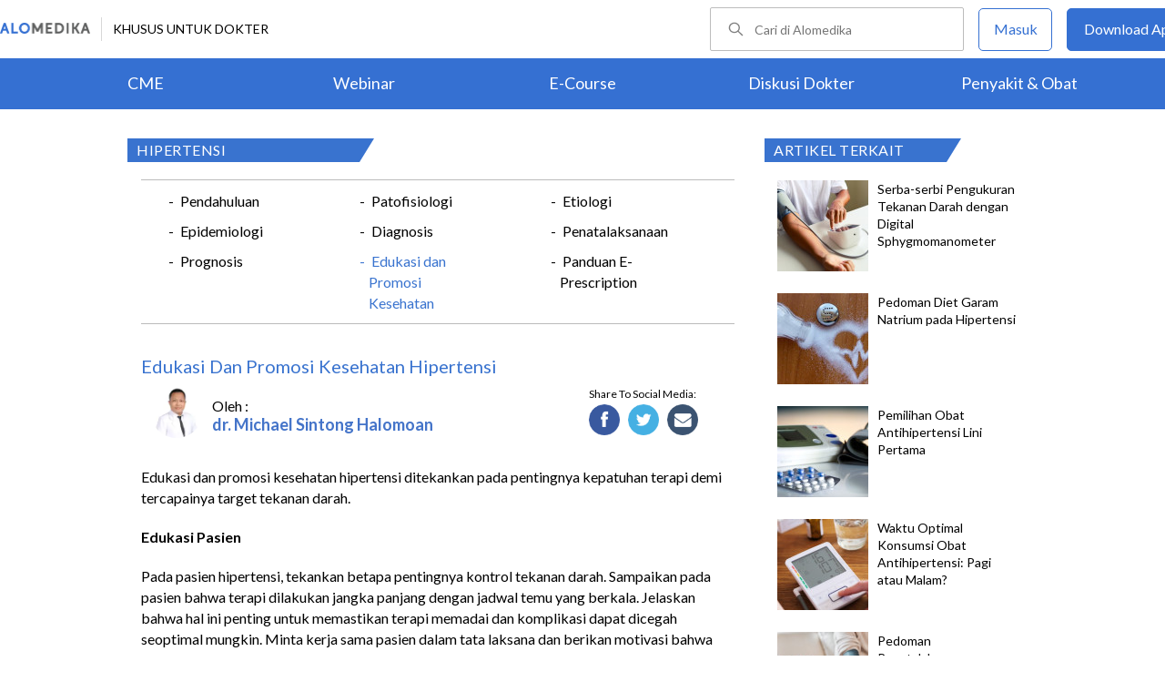

--- FILE ---
content_type: text/html; charset=utf-8
request_url: https://www.alomedika.com/penyakit/kardiologi/hipertensi/edukasi-promkes
body_size: 29157
content:
<!DOCTYPE html> <html> <head> <title>Edukasi dan Promosi Kesehatan Hipertensi - Alomedika</title> <meta http-equiv="Pragma" content="public"> <meta http-equiv="Cache-Control" content="public"> <link rel="preconnect" href="https://fonts.googleapis.com"> <link rel="preconnect" href="https://fonts.gstatic.com" crossorigin> <link href="https://fonts.googleapis.com/css2?family=Lato:wght@300;400;600;700;900&display=swap" rel="stylesheet"> <link rel="shortcut icon" type="image/x-icon" href="/assets/favicon-5114bf8e44549bf54bc8b5439081119eb243318fd9d3d368de03382513d7ee1c.png"/> <meta name="csrf-param" content="authenticity_token"/> <meta name="csrf-token" content="YI3lDsFv_-fks_lszG0iDAPjypBbehu7HCF99SYdmyQv5E8N455O-vNQ1rboaGHMRDeAgOZ4NHw61hw4FwdChw"/> <meta charset="UTF-8"> <meta name="viewport" content="width=device-width, initial-scale=1.0, user-scalable=no"> <meta name="alexaVerifyID" content="n_Kykr_OZlOYYRDisl_bHGZYccc"> <meta name="google-site-verification" content="HPFLwlynds8m23TGSdIzkGrPkqHIza9qlJeAOJjAMX0"> <meta name="msvalidate.01" content=C233DAA628883F2DD70CD54C789D0494> <meta name="postid" content="598117"> <meta name="posttype" content="article"> <meta name="remarketing_tags" content="hipertensi, hipertensi-1"> <meta name="description" content="Edukasi dan promosi kesehatan hipertensi ditekankan pada pentingnya kepatuhan terapi demi tercapainya target tekanan darah. Edukasi Pasien Pada pasien hipertensi, tekankan betapa pentingnya kontrol tekanan darah."/> <meta name="keywords" content="alomedika, kesehatan, medis, penyakit, komunitas kesehatan, dokter, konsultasi kesehatan, informasi kesehatan, komunitas, diskusi kesehatan, penyakit, hipertensi, hipertensi-1"/> <meta name="facebook-domain-verification" content="wj34knck6r8k4b0yrscv7vh67fg8ku"/> <meta property="fb:app_id" content="1638638236208780"/> <meta property="fb:app_version" content="v20.0"/> <meta property="og:site_name" content="Alomedika"/> <meta property="og:type" content="article"/> <meta property="og:title" content="Edukasi dan Promosi Kesehatan Hipertensi - Alomedika"/> <meta property="og:url" content="https://www.alomedika.com/penyakit/kardiologi/hipertensi/edukasi-promkes"/> <meta property="og:description" content="Edukasi dan promosi kesehatan hipertensi ditekankan pada pentingnya kepatuhan terapi demi tercapainya target tekanan darah. Edukasi Pasien Pada pasien hipertensi, tekankan betapa pentingnya kontrol tekanan darah."/> <meta property="og:locale" content="en_US"/> <meta property="og:updated_time" content="2025-09-18T14:18:58+07:00"/> <meta property="og:image" content="https://res.cloudinary.com/dk0z4ums3/image/upload/v1663207812/attached_image/penyakit/kardiologi/hipertensi/edukasi-promkes.jpg"/> <meta property="og:image:width" content="650"/> <meta property="og:image:height" content="433"/> <meta property="og:image:type" content="image/jpeg"/> <meta property="article:published_time" content="2022-09-15T08:09:41+07:00"/> <meta property="article:modified_time" content="2025-09-18T14:18:58+07:00"/> <meta property="article:author" content="https://www.alomedika.com/author/general_alomedika/"/> <meta property="article:publiher" content="https://www.alomedika.com/"/> <meta property="article:section" content="Penyakit"/> <meta property="article:tag" content="penyakit"/> <meta property="article:tag" content="alomedika"/> <meta property="article:tag" content="kesehatan"/> <meta property="article:tag" content="medis"/> <meta property="article:tag" content="penyakit"/> <meta property="article:tag" content="komunitas kesehatan"/> <meta property="article:tag" content="dokter"/> <meta property="article:tag" content="konsultasi kesehatan"/> <meta property="article:tag" content="informasi kesehatan"/> <meta property="article:tag" content="hipertensi"/> <meta property="article:tag" content="hipertensi-1"/> <meta name="twitter:card" content="summary"/> <meta name="twitter:title" content="Edukasi dan Promosi Kesehatan Hipertensi - Alomedika"/> <meta name="twitter:description" content="Edukasi dan promosi kesehatan hipertensi ditekankan pada pentingnya kepatuhan terapi demi tercapainya target tekanan darah. Edukasi Pasien Pada pasien hipertensi, tekankan betapa pentingnya kontrol tekanan darah."/> <meta name="twitter:image:src" content="https://res.cloudinary.com/dk0z4ums3/image/upload/v1663207812/attached_image/penyakit/kardiologi/hipertensi/edukasi-promkes.jpg"/> <meta name="twitter:image:width" content="650"/> <meta name="twitter:image:height" content="433"/> <link rel='canonical' href='https://www.alomedika.com/penyakit/kardiologi/hipertensi/edukasi-promkes'/> <meta name="referer" content="https://www.google.com"/> <meta name="recaptcha-site-key" content="6Le37ospAAAAAIQmlKVi79djstv1hygNeISH6qfB"/> <script src="https://www.google.com/recaptcha/enterprise.js?render=6Le37ospAAAAAIQmlKVi79djstv1hygNeISH6qfB"></script> <style>
      /* Hide reCAPTCHA badge (icon) */
      .grecaptcha-badge {
          display: none !important;
      }
    </style> <script type="application/ld+json">
      {
        "@context": "http://schema.org",
        "@type": "NewsArticle",
        "mainEntityOfPage": {
          "@type": "WebPage",
          "@id": "https://www.alomedika.com/penyakit/kardiologi/hipertensi/edukasi-promkes"
        },
        "headline": "Edukasi dan Promosi Kesehatan",
        "image": [
          "https://res.cloudinary.com/dk0z4ums3/image/upload/v1663207812/attached_image/penyakit/kardiologi/hipertensi/edukasi-promkes.jpg"
         ],
        "datePublished": "2022-09-15T08:09:41+07:00",
        "dateModified": "2025-09-18T14:18:58+07:00",
        "author": {
          "@type": "Person",
          "name": "https://www.alomedika.com/author/general_alomedika/"
        },
        "publisher": {
          "@type": "Organization",
          "name": "Alomedika",
          "logo": {
            "@type": "ImageObject",
            "url": "https://www.alomedika.com/assets/logo-header-007c748b7e2bda9b95e178ab02d5027489007c0db74e0ecaea84cc270e19480d.png"
          }
        },
        "description": "Edukasi dan promosi kesehatan hipertensi ditekankan pada pentingnya kepatuhan terapi demi tercapainya target tekanan darah. Edukasi Pasien Pada pasien hipertensi, tekankan betapa pentingnya kontrol tekanan darah.",
        "isAccessibleForFree": "False",
        "hasPart":
        {
          "@type": "WebPageElement",
          "isAccessibleForFree": "False",
          "cssSelector" : ".paywall"
        }
      }
    </script> <script type='text/javascript'>
    var googletag = googletag || {};
    googletag.cmd = googletag.cmd || [];
</script> <script async="async" src="https://securepubads.g.doubleclick.net/tag/js/gpt.js"></script> <script>
    window.dataLayer = window.dataLayer || [];
        window.dataLayer.push({
            'content_group': "Penyakit"
        });
        localStorage.setItem('content_group', "Penyakit");

    (function(w,d,s,l,i){
        w[l]=w[l]||[];
        w[l].push({'gtm.start':new Date().getTime(),event:'gtm.js'});
        var f=d.getElementsByTagName(s)[0],j=d.createElement(s),dl=l!='dataLayer'?'&l='+l:'';
        j.async=true;
        j.src='https://www.googletagmanager.com/gtm.js?id='+i+dl;f.parentNode.insertBefore(j,f);
    })(window,document,"script","dataLayer","GTM-5383P6V");

    function sendEventGA4(data) {
        if(dataLayer) {
            window.dataLayer.push(function() { this.reset(); });
                window.dataLayer.push({
                    'content_group': "Penyakit"
                });
                localStorage.setItem('content_group', "Penyakit");
            dataLayer.push(data);
        }
    }

    function getCookie(name) {
        const value = `; ${document.cookie}`;
        const parts = value.split(`; ${name}=`);
        if (parts.length === 2) return parts.pop().split(';').shift();
    }

    function deleteCookie(name) {
        document.cookie = name + '=; expires=Thu, 01 Jan 1970 00:00:01 GMT;';
    }
</script> <style type="text/css">
/*General CSS*/

* {
  font-family: 'Lato';
}

a,
abbr,
acronym,
address,
applet,
big,
blockquote,
body,
caption,
cite,
code,
dd,
del,
dfn,
div,
dl,
dt,
em,
fieldset,
font,
form,
h1,
h2,
h3,
h4,
h5,
h6,
html,
iframe,
ins,
kbd,
label,
legend,
li,
object,
ol,
p,
pre,
q,
s,
samp,
small,
span,
strike,
strong,
sub,
sup,
table,
tbody,
td,
tfoot,
th,
thead,
tr,
tt,
ul,
var {
  border: 0;
  font-family: "Lato", sans-serif;
  font-size: 100%;
  font-style: inherit;
  font-weight: 400;
  outline: 0;
  vertical-align: baseline;
  margin: 0;
  padding: 0;
  -webkit-font-smoothing: antialiased;
  text-rendering: optimizeLegibility;
  -moz-osx-font-smoothing: grayscale;
  font-style: normal;
  font-display: swap;
}

ul li a {
  text-decoration: none
}

h1,
h2,
h3 {
  clear: both;
  font-weight: 400
}

a,
a:active,
a:focus,
a:hover,
a:visited {
  color: #000
}

body {
  background: fixed #fff;
  padding: 0
}

body,
input,
textarea {
  color: #000;
  font-family: "Lato", sans-serif;
  font-weight: 400;
  line-height: 1.625
}

.author-card {
    margin: 30px 20px 0;
    width: 350px;
    height: 28px;
    float: left;
    /*background: #f6f4f1;*/
}
.author-by {
  width: 223px;
  height: 14px;
  font-family: "Lato";
  font-size: 16px;
  font-weight: 500;
  font-style: normal;
  font-stretch: normal;
  line-height: 0.88;
  letter-spacing: normal;
  color: #020202;
}
.authors-container {
  width:657px;
}
.author-dr {
  width: 360px;
  height: 14px;
  font-size: 18px;
  font-weight: bold;
  font-style: normal;
  font-stretch: normal;
  line-height: 1.5;
  letter-spacing: normal;
  color: #4474c9;
}
.author-card .author-image {
    width: 58px;
    height: 58px;
    float: left;
    margin-left: 10px;
    margin-top: -16px;
    font-size: 18px;
}
.author-card .author-name {
    float: left;
    font-size: 16px;
    padding-left: 10px;
    color: black;
    width: 270px;
    word-wrap: break-word;
}
.author-card .author-image .image-loader .image {
    background: #f0f0f5;
    border-radius: 50%;
    background-size: cover;
    background-position: center center;
    background-repeat: no-repeat;
    width: inherit;
    height: inherit;
}
.share-button-container {
  width:170px;
  float:right;
}
.image-loader, .image-loader .LazyLoad {
    width: inherit;
    height: inherit;
}

.sources {
    min-height: 30px;
    margin: 20px;
}

.sources h4 {
    color: #187aab;
    cursor: pointer;
    float: left;
    font-family: inherit;
    font-weight: 400;
    margin: 0 18px 0 0;
}
.sources h4.expanded::after {
    content: "\f0de";
    top: 5px;
}
.sources h4::after {
    content: "\f0dd";
    font-family: FontAwesome;
    margin-left: 10px;
    position: relative;
    top: -2px;
}

.sources div {
    clear: both;
    line-height: 1.285;
}
.sources p {
    line-height: 1.25em;
    font-size: 0.875em;
    margin: 0;
    word-break: break-word;
}

.entry-content.alomedika-disease-content .entry-content-detail .author-card{
    margin: -5px 0px 20px 0px;
}
.wp-caption {
    color: #A2A2A2!important;
    text-align:center;
}
.wp-caption.aligncenter{
    clear: both;
    display: block;
    margin-left: auto;
    margin-right: auto;
}
.wp-caption.alignleft{
    text-align:left !important;
    clear: both;
    display: block;
    margin-right: auto;
}
.wp-caption.alignright{
    text-align:right !important;
    clear: both;
    display: block;
    margin-left: auto;
}
.entry-content table {
    border: 1px solid #ddd;
    border-collapse: collapse;
}
.entry-content table tr td {
    border: 1px solid #ddd;
    padding: 6px;
}
.entry-content tr:hover {background-color: #f5f5f5}
.ml-24{margin-left:24px;}
article .entry-content a {
    color: #3973cf;
    /*border-bottom: 1px solid rgba(0, 0, 0, 0.1);*/
    padding-bottom: 1px;
    text-decoration: none;
}

.related-thread-profile .photo img {
  max-width: 100px;
  max-height: 100px;
}
.social-media-box a{
  display: block;
  width:34px !important;
  height:34px !important;

}
.share-small {
  width: 119px;
  height: 14px;
  font-family: "Lato";
  font-size: 12px;
  font-weight: 500;
  font-style: normal;
  font-stretch: normal;
  line-height: normal;
  letter-spacing: normal;
  color: #020202;
}
.social-media-item {
  width:130px;
}
.share-button a {
width: 40px !important;
height: 35px !important;
margin-right: 0px !important;
background-size: 40px;
display: inline-block;
margin-bottom: 5px;
}
#content .page .share-button {
margin: -26px 0 0 5px !important;
}
/*------------- apps flyer css ---*/
.alo-right {
  position: relative;
}
.url-mask {
  position: absolute;
  z-index: 10;
  width: 300px;
  height: 600px;
  display: block;
}
.url-mask2 {
  position: absolute;
  z-index: 10;
  width: 300px;
  height: 250px;
  display: block;
}
.url-mask3 {
  position: absolute;
  z-index: 10;
  width: 600px;
  height: 250px;
  display: block;
}
/*------------- apps flyer show page --*/
#secondary {
  position: relative;
}
/*------------- apps flyer structure page --*/
.right-ads {
  position: relative;
}
</style> <style type="text/css">
/*Begin Page*/

#page {
background: #f6f4f1;
margin: 0 auto
}
</style> <style>
    #alomedika-header {
        background-color: #FFF;
        width: 100%;
        height: 120px;
        position: fixed;
        z-index: 98;
        font-size: 14px;
    }

    .alomedika-header-top{
        background: #FFFFFF;
        width: 100%;
        height: 64px;
    }

    .alomedika-header-bottom {
        background: #3570D2;
        width: 100%;
        height: 56px;
    }

    .header-top-left{
        width: 50%;
        display: flex;
        justify-content: flex-start;
        align-items: center;
    }

    .header-top-right{
        width: 50%;
        display: flex;
        justify-content: flex-end;
    }

    .alomedika-header-bottom li {
        display: inline-block;
    }

    .container-fluid-top {
        width: 1340px;
        margin: 0 auto;
        padding: 0;
        height: inherit;
        display: flex;
    }

    .container-fluid-bottom {
        width: 1200px;
        margin: 0 auto;
        padding: 0;
        height: inherit;
    }

    .container-fluid-bottom ul {
        display:table;
        table-layout: fixed;
        width:100%;
        height:100%
    }

    .container-fluid-bottom ul li {
        display:table-cell;
        width:100%;
        text-align: center;
        vertical-align: middle;
    }

    .container-fluid-bottom ul li a {
        font-size: 18px;
        color: #FFFFFF;
    }

    .search-bar {
        display: flex;
        justify-content: flex-end;
        align-items: center;
        margin-right: 16px;
    }

    .search-bar input {
        width: 220px;
        box-sizing: unset;
        margin: 0;
        height: 40px;
        line-height: 38px;
        border: 1px solid #BCBCBC;
        border-radius: 2px;
        display: inline-block;
        font-size: 14px;
        background-color: inherit;
        color: #424242;
        padding-left: 48px !important;
        background-repeat: no-repeat;
        background-position: 19px center;
        background-size: 16.5px;
        background-image: url("/assets/icon-search-cd0c54bb7dea8cdb848de7b288cc0e93c3afab4696fd252e42b64d93309878c2.svg");
    }

    .search-bar input:focus {
      outline: none;
      border: 1px solid #3570d2;
    }

    .navbar-button {
        display: flex;
        align-items: center;
    }

    .navbar-button .login-button {
        width: 79px;
        line-height: 44px;
        border: 1px solid #3570D2;
        border-radius: 5px;
        text-align: center;
        display: block;
        color: #FFFFFF;
        margin-right: 16px;
    }

    .navbar-button .login-button a {
        text-decoration: none;
        color: #3570D2;
        font-size: 16px;
    }

    .navbar-button .download-button a {
        text-decoration: none;
        color: #FFFFFF;
        font-size: 16px;
    }

    .navbar-button .download-button {
        width: 166px;
        line-height: 44px;
        border: 1px solid #3570D2;
        border-radius: 5px;
        text-align: center;
        display: block;
        background-color: #3570D2;
    }

    .header-border-grey {
        border-left: 1px solid #D8D8D8;
        height: 26px;
        margin: 12px;
    }

    .header-top-left img {
        width: 99px;
        height: 12px;
    }

    #user-loggedin-link-span, #user-loggedin-link {
        display: flex;
        align-items: center;
    }

    #user-loggedin-link-span a {
        text-decoration: none;
    }
   
    #user-loggedin-link img {
        width: 24px;
        height: 24px;
    }

    #user-loggedin-link {
        height: 75%;
        text-decoration: none;
        border: 1px solid #ECECEC;
        padding: 0 10px;
        border-radius: 5px;
    }

    #user-loggedin-info {
        height: 100%;
        display: flex;
        align-items: center;
        font-size: 16px;
        color: #424242;
        margin-left: 10px;
    }

    .dropdown-menu-new {
        cursor: pointer;
    }

    .dropdown-menu-new-content {
        display: none;
        background: #FFFFFF;
        border: 8px solid #FFFFFF;
        box-shadow: 0 3px 3px rgba(0, 0, 0, 0.2);
        position: absolute;
        margin-top: 13px;
        margin-left: 35px;
        z-index: 99999;
        min-width: 171px;
        border-radius: 5px;
    }
    .dropdown-menu-new-content:after {
        content:"";
        position: absolute;
        left: 20px;
        top: -20px;
        width: 0;
        height: 0;
        border-style: solid;
        border-width: 0 17px 17px 17px;
        border-color: transparent transparent #ffffff transparent;
        z-index:9998;
    }

    .dropdown-menu-new-content a {
        padding: 8px 10px;
        text-decoration: none;
        display: block;
        text-align: left;
        color: #424242 !important;
        font-weight: 400;
        font-size: 14px !important;
        line-height: 157%;
        border-bottom: 1px solid #ECECEC;
    }

    .dropdown-menu-new-content a:last-child { 
        border-bottom: none;
    }

    .dropdown-menu-new-content a:hover {
       color: #3570D2 !important;
    }

    .dropdown-menu-new:hover .dropdown-menu-new-content {
        display: block;
    }

    #alo-content .dropdown-menu-new:hover {
        background-color: red;
    }

    .dropdown-menu-new .dropbtn-menu {
        pointer-events: none;
    }
</style> <style type="text/css">
/*Start Content*/
#page #alo-content {
width: 100%;
background-color: #f6f4f1
}

#page #alo-content #alo-content-center {
width: 1000px;
margin: 0 auto;
padding: 0
}

      
/*<!-- Begin Content -->*/

#alomedika-home #alomedika-highlight {
background: #fff
}

.highlight-title {
width: 290px !important;
padding: 0 0 0 10px;
text-align: left;
font-size: 16px;
color: #fff;
background: #3973cf;
position: relative;
height: 26px;
letter-spacing: .5px;
text-transform: uppercase
}

.highlight-title:after {
content: "";
width: 0;
border-bottom: 26px solid transparent;
border-left: 16px solid #3973cf;
right: -16px;
position: absolute;
top: 0
}

.highlight-title.highlight-320{
	width: 320px !important;
}

.highlight-title.highlight-360{
	width: 650px !important;
}
</style> <style type="text/css">
/*Start Main Menu*/

.site-header {
margin-top: 35px;
background: #f6f4f1
}

#logo-text {
width: 100%;
height: 125px
}

.site-header .alomedika-logo-header-top,
.site-header .site-header hgroup {
float: left
}

a {
cursor: pointer
}

a,
a:active,
a:focus,
a:hover,
a:visited {
color: #000
}
</style> <style type="text/css">
/*Start Search*/

.site-header #alomedika-search {
  margin-top: 45px;
  float: right;
  width: 64%
}

.site-header #alomedika-search #searchform {
  text-align: right
}

input[type=text] {
  padding: 3px 9px
}

input.search-text-field {
  background: 5px 6px no-repeat #fff;
  font-size: 14px;
  line-height: 22px;
  margin: 0 -7px 0 0;
  padding: 7px 8px;
  height: auto;
  width: 70%;
  border: none
}

.search-submit {
  background: url("https://res.cloudinary.com/dk0z4ums3/image/upload/q_50/v1527562064/alomedika/search-form.png") no-repeat, #3973cf;
  border: none;
  color: #fff;
  cursor: pointer;
  line-height: 19px;
  text-decoration: none;
  text-indent: -99px;
  width: 60px;
  height: 35px
}

body,
input,
textarea {
  color: #000;
  font-family: "Lato", sans-serif;
  font-weight: 400;
  line-height: 1.625
}
/*End Search*/
</style> <style type="text/css">
/*Start Navigasi*/

#header-nav {
  width: 100%;
  height: 48px !important;
  text-align: center;
  display: block;
}

#header-nav a {
  display: inline-block;
  text-decoration: none;
  font-family: "Lato";
  font-weight: 500;
  -webkit-transition: color .4s ease;
  -moz-transition: color .4s ease;
  -ms-transition: color .4s ease;
  -o-transition: color .4s ease;
  transition: color .4s ease
}

#header-nav .primary {
  position: relative;
  border-top: 2px solid #c8c3be;
  border-bottom: 2px solid #c8c3be;
  font-size: 0
}

ul {
  list-style: none
}

#header-nav li {
  display: inline-block
}

#header-nav .primary a {
  margin: 6px 35px !important;
  font-size: 20px;
  color: #3973cf
}

#header-nav .primary a:hover {
  color: #5f5f5f
}

#sub-nav{
  width: 100%;
  height: 52px !important;
  text-align: center;
  display: block;
}

#sub-nav a {
  display: inline-block;
  text-decoration: none;
  font-family: "Lato";
  font-weight: 500;
  -webkit-transition: color .4s ease;
  -moz-transition: color .4s ease;
  -ms-transition: color .4s ease;
  -o-transition: color .4s ease;
  transition: color .4s ease
}

#sub-nav li{
  display: inline-block;
}

#sub-nav .secondary a{
  font-weight: 500;
  color: #5f5f5f;
  margin: 12px 14px !important;
}
/*End Navigasi*/

.clear {
  clear: both
}
</style> <style type="text/css">
/*Begin Main Site Container */
#main {
clear: both;
padding: 0;
overflow: hidden
}
</style> <style type="text/css">
/*Start Penyakit AZ*/
#content {
float: left;
width: 677px;
margin: 0 22px 30px 0
}

#content .hentry {
margin-bottom: 0;
background: #fff;
position: relative;
z-index: 1
}

article,
aside,
details,
figcaption,
figure,
footer,
header,
hgroup,
menu,
nav,
section {
display: block
}

#content article .entry-content {
word-wrap: break-word;
padding: 10px 10px 20px 15px;
overflow: hidden
}

#content article .entry-content .entry-content-detail {
margin: 30px 0 20px
}

#content #alomedika-a-z {
margin: 30px 95px 20px!important
}

#content #alomedika-a-z .search-a-z {
margin-bottom: 25px
}

#content #alomedika-a-z .search-a-z input.search-text-field {
text-transform: uppercase;
width: 82%;
background: 5px 6px no-repeat #f6f4f1
}

#content #alomedika-a-z .search-a-z input.search-text-field-ajax {
text-transform: uppercase;
width: 82%;
background: 5px 6px no-repeat #f6f4f1
}

input.search-text-field {
background: 5px 6px no-repeat #fff;
font-size: 14px;
line-height: 22px;
margin: 0 -7px 0 0;
padding: 7px 8px;
height: auto;
width: 70%;
border: none
}

input.search-text-field-ajax {
background: 5px 6px no-repeat #fff;
font-size: 14px;
line-height: 22px;
margin: 0 -7px 0 0;
padding: 7px 8px;
height: 28px;
width: 70%;
border: none
}

#content #alomedika-a-z .search-by-letter a.alomedika-huruf {
color: #3973cf;
text-decoration: none;
padding-right: 1px;
font-size: 17px;
font-family: "Lato"
}

#content #alomedika-a-z .search-by-letter a.alomedika-huruf:hover {
color: #222
}

#secondary {
float: right;
width: 30%;
margin-bottom: 10px
}

#content #index-search .search-submit {
vertical-align: bottom
}

.widget {
margin: 0 0 2.2em;
word-wrap: break-word
}

.widget ul {
font-size: 13px;
margin-left: 0!important
}

.content-main ul .menu-children li a:hover {
color: #3973cf!important
}

.alomedika-wording-widget {
padding: 30px 10px;
background: #fff;
text-align: center;
-moz-box-shadow: 0 0 3px #c9c9c9;
margin-bottom: 15px
}

.alomedika-wording-widget p {
font-size: 21px;
margin-bottom: 1.2em
}

.alomedika-wording-widget a.community-wording-widget {
padding: 10px;
background: #3973cf;
color: #fff;
text-decoration: none;
font-size: 16px;
-moz-transition: all .4s ease;
-o-transition: all .4s ease;
-ms-transition: all .4s ease;
font-family: "Lato";
font-weight: 400
}

.content-main {
float: left;
width: 677px;
margin: -17px 22px 30px 0;
background: #fff
}

.content-main #index-list p {
margin: 10px 0
}

.text-center {
text-align: center
}

.hide {
display: none!important
}

.content-main ul.menu-children {
padding: 20px 0 8px;
overflow: hidden
}

.content-main .entry-content ul {
font-size: 16px;
font-weight: 400;
line-height: 20px;
margin-bottom: 20px;
padding-left: 30px!important
}

.content-main ul.menu-children li {
margin: 3px 20px;
width: 170px;
float: left;
list-style-type: none;
line-height: 23px
}

.content-main ul.menu-children li.w100{
	width: 100% !important;
	margin: 0px;
	height: 4px;
}

.clearfix {
display: block;
}

.clearfix:after {
visibility: hidden;
display: block;
font-size: 0;
content: " ";
clear: both;
height: 0;
}

:focus {
outline: 0;
}

.widget ul {
font-size: 13px;
margin-left: 0 !important;
}

#header-nav a {
display: inline-block;
text-decoration: none;
font-family: "Lato";
font-weight: 500;
-webkit-transition: color .4s ease;
-moz-transition: color .4s ease;
-ms-transition: color .4s ease;
-o-transition: color .4s ease;
transition: color .4s ease;
}

#header-nav .secondary {
text-align: left;
position: absolute;
bottom: -44px;
}

#header-nav .secondary a {
color: #5f5f5f;
font-size: 14.5px;
margin: 5px 17px;
text-transform: capitalize;
}

#header-nav .secondary a:hover {
color: #3973cf;
}

#colophon {
clear: both;
color: #000;
text-align: center;
background: #d9d9d9;
}

.social-profiles {
display: block;
text-align: right;
height: 35px;
width: 100%;
margin-bottom: 5px;
}

.social-profiles ul {
font-size: 0;
list-style: none;
margin: 0 0 0 -.8125em;
}

.social-profiles ul li {
display: inline-block;
font-size: 13px;
margin: 3px;
zoom: 1;
}

.social-profiles ul li a {
display: block;
width: 32px;
height: 32px;
-webkit-transition: all .4s ease;
-moz-transition: all .4s ease;
-o-transition: all .4s ease;
-ms-transition: all .4s ease;
transition: all .4s ease;
text-indent: -9999;
opacity: .6;
}

.site-credits {
clear: both;
font-size: 14px;
line-height: 2.2em;
overflow: hidden;
background: #d9d9d9;
width: 1000px;
margin: 0 auto;
}

.site-credits .inner-credits {
width: 66% !important;
margin: 0 auto;
float: right;
}

.site-credits .inner-credits .alomedika-footer-top {
border-bottom: 1px solid #bdbdbd;
}

.site-credits .inner-credits .alomedika-footer-top .widget {
margin-bottom: 0 !important;
}

.site-credits .inner-credits .alomedika-footer-top .widget ul.menu {
text-align: right;
font-size: 0;
}

.site-credits .inner-credits .alomedika-footer-top .widget ul.menu li {
display: inline-table;
font-size: 13px;
padding: 4px;
}

.site-credits .inner-credits .alomedika-footer-top .widget ul.menu li a {
color: #5f5f5f;
font-weight: 400;
}

.site-credits .inner-credits .alomedika-footer-bottom {
margin-top: 10px;
}

.site-credits .inner-credits .alomedika-footer-bottom aside.social_widget {
margin-bottom: 3px !important;
}

.categories-credit {
float: left;
width: 30%;
overflow: hidden;
text-align: left;
padding: 10px;
}

.categories-credit ul {
overflow: hidden;
font-size: 0;
}

.categories-credit ul li {
margin-right: 6px;
display: inline-flex;
}

.categories-credit ul li a {
color: #fff;
padding: 5px;
font-size: 14px;
background: #9B9B9B;
}

.categories-credit ul li a:hover {
background: #3973cf;
}

.alomedika-copyright {
text-align: right;
color: #4379A5;
font-size: 13px;
}

#content article .entry-content .entry-content-detail {
margin: 30px 0 20px;
}

.content-main .entry-content ul {
font-size: 16px;
font-weight: 400;
line-height: 20px;
margin-bottom: 20px;
padding-left: 30px !important;
}

.content-main ul.menu-children {
padding: 20px 0 8px;
overflow: hidden;
}

.content-main ul.menu-children li {
margin: 3px 20px;
width: 170px;
float: left;
list-style-type: none;
line-height: 23px;
}

.content-main ul.menu-children li a:hover {
color: #3973cf !important;
}

.highlight-title-right {
width: 190px;
padding: 0 0 0 10px;
text-align: left;
font-size: 16px;
letter-spacing: .5px;
height: 26px;
color: #fff;
background: #3973cf;
position: relative;
text-transform: uppercase;
}

.highlight-title-right:after {
content: "";
width: 0;
border-bottom: 26px solid transparent;
border-left: 16px solid #3973cf;
right: -16px;
position: absolute;
top: 0;
}

#drug-box {
background: #fff;
min-height: 500px;
}

#drug-box ul {
font-size: 14px;
list-style: disc;
padding: 10px 10px 10px 30px;
}

#drug-box ul li {
margin: 10px 0;
}

.clearfix {
display: block;
}

.clearfix:after {
visibility: hidden;
display: block;
font-size: 0;
content: " ";
clear: both;
height: 0;
}

.capitalize {
text-transform: capitalize !important;
}

i {
font-style: italic;
}

.adunit {
margin-bottom: 20px;
}

:focus {
outline: 0;
}

img.size-full,
img.wp-post-image {
height: auto;
max-width: 100%;
margin-bottom: 10px;
}

.widget ul {
font-size: 13px;
margin-left: 0 !important;
}

.category-label {
position: absolute;
top: 0;
left: 0;
display: block;
padding: 4px 8px;
color: #fff !important;
background: #aaa;
text-decoration: none !important;
font-size: 14px !important;
line-height: 100% !important;
}

.category-label:after {
position: absolute;
top: 0;
right: -16px;
height: 0;
width: 0;
content: "";
border-left: 16px solid #aaa;
border-bottom: 22px solid transparent;
}

.category-label-kesehatan {
background: #f85b06;
}

.category-label-kesehatan:after {
border-left-color: #f85b06;
}

.category-label-hidup-sehat {
background: #dab300;
}

.category-label-hidup-sehat:after {
border-left-color: #dab300;
}

#colophon {
clear: both;
color: #000;
text-align: center;
background: #d9d9d9;
}

.social-profiles {
display: block;
text-align: right;
height: 35px;
width: 100%;
margin-bottom: 5px;
}

.social-profiles ul {
font-size: 0;
list-style: none;
margin: 0 0 0 -.8125em;
}

.social-profiles ul li {
display: inline-block;
font-size: 13px;
margin: 3px;
zoom: 1;
}

.social-profiles ul li a {
display: block;
width: 32px;
height: 32px;
-webkit-transition: all .4s ease;
-moz-transition: all .4s ease;
-o-transition: all .4s ease;
-ms-transition: all .4s ease;
transition: all .4s ease;
text-indent: -9999;
opacity: .6;
}

.social-profiles ul li a:hover {
opacity: 1;
}

.social-profiles ul li.facebook a {
background: url("/assets/flat-social-icons/32px/Facebook-group-3-2327b418f99c9afef222fe8f47c9c01d74f36e9c62a1dce4035236be4e896c5c.png");
}

.social-profiles ul li.twitter a {
background: url("/assets/flat-social-icons/32px/Twitter-32-ce4abc8f8110a325dba685b6ea47ede22f2b4b9b0367d53f991afe6cf991a560.png");
}

.social-profiles ul li.google-plus a {
background: url("/assets/flat-social-icons/32px/Google-32-bfd580055d2831b772d96931c015d54d2d28a3f8704eed78c62c8aef0080ca4f.png");
}

.social-profiles ul li.linkedin a {
background: url("/assets/flat-social-icons/32px/LinkedIn-32-c9d6a3fd37c0c50975b09dcccc3f0e4645ed8c0076adc6e1d164685180f81666.png");
}

.social-profiles ul li.rss a {
background: url("/assets/flat-social-icons/32px/RSS-32-c7e638527888c72e3ab050997e8c1c27dace33f582d66656b7829f66d6e3242d.png");
}

.site-credits {
clear: both;
font-size: 14px;
line-height: 2.2em;
overflow: hidden;
background: #d9d9d9;
width: 1000px;
margin: 0 auto;
}

.site-credits .inner-credits {
width: 66% !important;
margin: 0 auto;
float: right;
}

.site-credits .inner-credits .alomedika-footer-top {
border-bottom: 1px solid #bdbdbd;
}

.site-credits .inner-credits .alomedika-footer-top .widget {
margin-bottom: 0 !important;
}

.site-credits .inner-credits .alomedika-footer-top .widget ul.menu {
text-align: right;
font-size: 0;
}

.site-credits .inner-credits .alomedika-footer-top .widget ul.menu li {
display: inline-table;
font-size: 13px;
padding: 4px;
}

.site-credits .inner-credits .alomedika-footer-top .widget ul.menu li a {
color: #5f5f5f;
font-weight: 400;
}

.site-credits .inner-credits .alomedika-footer-bottom {
margin-top: 10px;
}

.site-credits .inner-credits .alomedika-footer-bottom aside.social_widget {
margin-bottom: 3px !important;
}

.categories-credit {
float: left;
width: 30%;
overflow: hidden;
text-align: left;
padding: 10px;
}

.categories-credit ul {
overflow: hidden;
font-size: 0;
}

.categories-credit ul li {
margin-right: 6px;
display: inline-flex;
}

.categories-credit ul li a {
color: #fff;
padding: 5px;
font-size: 14px;
background: #9B9B9B;
}

.categories-credit ul li a:hover {
background: #3973cf;
}

.alomedika-copyright {
text-align: right;
color: #4379A5;
font-size: 13px;
}

#content .page .share-button {
margin: -26px 0 0 5px;
}

.share-button a {
width: 40px !important;
height: 35px !important;
background-size: 35px;
}

#content .entry-header .alomedika-disease-title {
min-width: 235px;
padding: 0 10px;
text-align: left;
font-size: 16px;
color: #fff;
background: #3973cf;
position: absolute;
height: 26px;
letter-spacing: .5px;
text-transform: uppercase;
}

#content .entry-header .alomedika-disease-title:after {
content: "";
width: 0;
border-bottom: 26px solid transparent;
border-left: 16px solid #3973cf;
right: -16px;
position: absolute;
top: 0;
}

#content .alomedika-disease-content {
padding-top: 35px !important;
}

#content #disease-nav {
padding: 6px 10px 6px 0 !important;
margin: 10px 0;
border-top: 1px solid #bbb;
border-bottom: 1px solid #bbb;
}

#content #disease-nav .page-item {
position: relative;
display: block;
float: left;
margin: 5px 40px !important;
width: 130px;
}

#content #disease-nav .page-item a {
font-size: 16px;
font-weight: 500;
color: #000;
padding: 3px;
font-family: "Lato", sans-serif;
}

#content #disease-nav .page-item a:hover {
color: #3973cf;
}

#content #disease-nav .page-item:before {
display: block;
content: "-";
position: absolute;
left: -10px;
}

#content #disease-nav .current-page-item {
color: #3973cf;
}

#content #disease-nav .current-page-item a {
color: #3973cf;
}

#content #disease-nav .clear {
display: block;
clear: both;
margin: 0;
}

#content article .entry-content img {
height: auto;
}

#content article .entry-content p {
-ms-word-wrap: break-word;
word-wrap: break-word;
font-size: 16px;
line-height: 23px;
margin-bottom: 20px;
}

#content article .entry-content p a {
color: #3973cf;
border-bottom: 1px solid rgba(0, 0, 0, 0.1);
padding-bottom: 1px;
text-decoration: none;
}

#content article .entry-content p a:hover {
color: #313131;
border-bottom: 1px solid rgba(0, 0, 0, 0.8);
}

#content article .entry-content .alomedika-content-children ul.menu-children {
padding: 0 !important
}

#content article .entry-content .alomedika-content-children ul.menu-children li {
margin: 3px 20px;
width: 170px;
float: left;
list-style-type: none
}

#content article .entry-content .alomedika-content-children ul.menu-children li a {
color: #000
}

#content article .entry-content .alomedika-content-children ul.menu-children li a:hover {
color: #3973cf
}

#content article .entry-content h1 {
margin: 0 0 .8125em;
}

#content article .entry-content h1.highlight-title-small {
padding-left: 0 !important;
}

#content article .entry-content ul {
font-size: 16px;
font-weight: 400;
line-height: 20px;
margin-bottom: 20px;
padding-left: 30px !important;
}

#content article .entry-content ul li {
list-style-type: square;
margin-bottom: 10px;
line-height: 23px;
}

#content article .entry-content ul li {
list-style-type: square;
margin-bottom: 10px;
line-height: 23px
}

#content article .entry-content ol li {
margin-bottom: 10px;
line-height: 23px
}

#content article .entry-content .entry-content-detail {
margin: 30px 0 20px;
}

#content article .entry-content .entry-content-detail p {
margin-bottom: 20px;
color: #000;
line-height: 23px;
font-size: 16px;
}

#content article .entry-content .entry-content-detail h1 {
color: #3973cf;
font-size: 20px;
padding-bottom: 10px;
font-weight: 400;
font-family: "Lato", sans-serif;
padding-left: 5px;
}

#content article .entry-content .entry-content-detail ul {
list-style: disc !important;
padding-left: 30px;
color: #000;
font-size: 16px;
line-height: 23px;
margin-top: 20px;
}

#content article .entry-content .entry-content-detail ul li {
list-style-type: square;
margin-bottom: 10px;
line-height: 23px;
}

#content .share-button {
margin-left: 15px;
margin-top: 10px;
}

#content .share-button a {
width: 40px !important;
height: 40px !important;
margin-right: 20px;
background-size: 40px;
display: inline-block;
margin-bottom: 5px;
}

#secondary #widget-related-post {
background: #fff;
}

#secondary .related-posts-right {
margin: 20px 0;
}

#secondary .related-posts-right ul.popular-widget li {
margin: 10px 22px 11px 2px;
padding-left: 12px;
overflow: hidden;
position: relative;
line-height: 18px;
}

#secondary .related-posts-right ul.popular-widget li a {
font-size: 14px;
color: #000;
font-weight: 400;
}

#secondary .popular-widget-thumbnails {
float: left;
position: relative;
margin-right: 10px;
width: 100px;
}

#secondary .popular-widget-thumbnails img {
padding: 0;
border: none;
}

#secondary .category-popular-label {
position: relative;
display: inline-block;
margin-bottom: 10px;
margin-right: 60px;
min-width: 75px;
}

#widget-related-topic {
font-size: 16px;
}

#widget-related-topic .inner-popular-discussion-widget {
margin: 25px 10px 20px;
}

#widget-related-topic #alomedika-wording-community {
background: #fff;
padding: 10px;
text-align: center;
}

#widget-related-topic #alomedika-wording-community p {
margin-bottom: 1.8em !important;
}

#widget-related-topic #alomedika-wording-community a.community-wording-button {
padding: 10px;
background: #3973cf;
color: #fff;
text-decoration: none;
font-weight: 400;
}

#widget-related-topic .list {
margin-top: 0;
margin-bottom: 0;
clear: both;
overflow: hidden;
}

#widget-related-topic .list li {
float: left;
padding-bottom: 20px;
}

.highlight-title-right {
width: 190px;
padding: 0 0 0 10px;
text-align: left;
font-size: 16px;
letter-spacing: .5px;
height: 26px;
color: #fff;
background: #3973cf;
position: relative;
text-transform: uppercase;
}

.highlight-title-right:after {
content: "";
width: 0;
border-bottom: 26px solid transparent;
border-left: 16px solid #3973cf;
right: -16px;
position: absolute;
top: 0;
}

.alomedika-bbp-avatar {
float: left;
padding: 5px 15px 5px 12px;
}

li.bbp-topic-title {
width: 428px;
padding-right: 5px;
margin-right: 25px !important;
margin-bottom: 10px !important;
}

li.bbp-topic-freshness {
width: 142px;
text-align: right !important;
color: #000;
font-size: 14px;
}

.alomedika-bbp-description {
margin-left: 125px;
color: #000;
}

.alomedika-bbp-author,
a.bbp-author-name {
color: #3973cf;
font-size: 14px;
padding-top: 5px;
}

.bbp-reply-content {
margin-left: 127px;
padding: 5px 0;
}

.alomedika_bbp_freshness {
color: #f7b334;
}

.alomedika_bbp_answered {
font-size: 13px;
}

.bbp-reply-content {
font-size: 14px;
}

.bbp-body .bbp-topic-title a.bbp-topic-permalink {
color: #000;
font-size: 16px;
font-weight: 700;
}

.see-more {
text-align: center;
margin-top: -10px;
padding-bottom: 10px;
}

.see-more a {
display: inline-block;
text-align: center;
font-size: 16px;
color: #fff;
background: #3973cf;
padding: 2px 20px;
margin: 0 auto;
text-decoration: none;
}

.navigation {
text-align: center;
font-family: "Lato";
font-size: 16px;
overflow: hidden;
}

.navigation a {
color: #3973cf;
text-decoration: none;
}

.navigation .navchild {
height: 25px;
margin-top: 13px;
}

.navigation .navchild-right {
float: right;
padding-left: 5px;
padding-right: 15px;
}

.navigation .navchild-right-icon {
float: right;
}

.navigation .navchild-right-icon a {
font-size: 33px;
color: #3973cf;
}


/*Detail Penyakit AZ*/

#content .entry-header .alomedika-disease-title {
min-width: 235px;
padding: 0 10px;
text-align: left;
font-size: 16px;
color: #fff;
background: #3973cf;
position: absolute;
height: 26px;
letter-spacing: .5px;
text-transform: uppercase
}

#content .entry-header .alomedika-disease-title:after {
content: "";
width: 0;
border-bottom: 26px solid transparent;
border-left: 16px solid #3973cf;
right: -16px;
position: absolute;
top: 0
}

#content .alomedika-disease-content {
padding-top: 35px!important
}

#content article .entry-content .entry-content-detail h1 {
color: #3973cf;
font-size: 20px;
padding-bottom: 10px;
font-weight: 400;
font-family: "Lato", sans-serif;
padding-left: 5px
}

#content article .entry-content h1.highlight-title-small {
padding-left: 0 !important;
}

#content article .entry-content h1 {
margin: 0 0 .8125em
}

#content .share-button {
margin-left: 15px;
margin-top: 10px;
}

#content .share-button a {
width: 40px !important;
height: 40px !important;
margin-right: 20px;
background-size: 40px;
display: inline-block;
margin-bottom: 5px;
}

/*#content .share-button a.facebook {*/
/*background-image: url("/assets/icons/facebook-2ddf6ed79f144d4ec152996128612e9e240665b8ac57a8b75491af77dd54d6c5.png");*/
/*}*/

#content .share-button a.facebook {
background-image: url("/assets/icons/facebook-2ddf6ed79f144d4ec152996128612e9e240665b8ac57a8b75491af77dd54d6c5.png");
}

#content .share-button a.twitter {
background-image: url("/assets/icons/twitter-f55581e685d151a451a0c5a06334ffe2172ceb39c40a1ff5d7d5b5e8079bd484.png");
}

#content .share-button a.google_plus {
background-image: url("/assets/icons/google-fd8a3a1a73cf3d7fa543c4e6983509462f1183ddfffdf110efe70cc38a575fd1.png");
}

#content .share-button a.mail {
background-image: url("/assets/icons/mail-8d6fcdbc1811c6976495876467091e11479e9593ce78fc0f04c90847930c4623.png");
}

#content article .entry-content .entry-content-detail p {
margin-bottom: 20px;
color: #000;
line-height: 23px;
font-size: 16px
}

#content article .entry-content p {
-ms-word-wrap: break-word;
word-wrap: break-word;
font-size: 16px;
line-height: 23px;
margin-bottom: 20px
}

#content article .entry-content .entry-content-detail ul li a {
color: #3973cf;
border-bottom: 0;
text-decoration: none;
font-family: "Lato"
}

#content article .entry-content .entry-content-detail ul li a:hover {
color: #3973cf
}

.navigation .navchild-left-icon {
float: left
}

.navigation .navchild-left-icon a,
.navigation .navchild-right-icon a {
font-size: 33px;
color: #3973cf
}

.navigation .navchild-left {
float: left;
padding-left: 15px;
padding-right: 5px
}

.navigation .navchild {
height: 25px;
margin-top: 13px
}

.navigation .navchild-right-icon {
float: right
}

.entry-content p {
-ms-word-wrap: break-word;
word-wrap: break-word;
font-size: 16px;
line-height: 23px;
margin-bottom: 20px;
}

.entry-content h1 {
font-weight: bold;
margin: 0 0 .8125em;
font-size: 25px;
text-transform: uppercase;
}

.entry-content h2 {
font-weight: bold;
margin: 0 0 .8125em;
font-size: 23px;
text-transform: uppercase;
}

.entry-content h3 {
color: #000;
font-size: 17px;
padding-bottom: 10px;
}

.entry-content h3 strong {
font-size: 17px;
padding-bottom: 10px;
}

.entry-content h4 {
font-size: 16px;
line-height: 2.6em;
font-weight: bold;
}

.entry-content h5 {
font-size: 17px;
letter-spacing: 0.1em;
line-height: 2.6em;
}

.entry-content h6 {
font-size: 15px;
letter-spacing: 0.1em;
line-height: 2.6em;
}

.entry-content ul,
.entry-content ol {
font-size: 16px;
font-weight: 400;
line-height: 20px;
margin-bottom: 20px;
padding-left: 30px !important;
}

.entry-content ul li {
list-style-type: square;
margin-bottom: 10px;
line-height: 23px;
}

.entry-content table {
border-bottom: 1px solid #ddd;
margin: 0 0 1.625em;
width: 100%;
}

.entry-content th {
font-size: 10px;
font-weight: 500;
letter-spacing: 0.1em;
line-height: 2.6em;
text-transform: uppercase;
}
.entry-content td {
border-top: 1px solid #ddd;
padding: 6px 10px 6px 0;
}
.entry-content .entry-content-detail p {
margin-bottom: 20px;
color: #000;
line-height: 23px;
font-size: 16px
}

.entry-content .entry-content-detail p a {
color: #3973cf;
border-bottom: 1px solid rgba(0,0,0,.1);
padding-bottom: 1px;
text-decoration: none
}

/*End Penyakit AZ*/
</style> <style type="text/css">
.login-content {
  width: 1000px!important;
  margin: 0 auto!important;
  overflow: hidden;
  padding-left: 10%;
}
.login-content.login-post{
  margin-top: -32px !important;
  margin-left: 20% !important;
  overflow: hidden;
  padding-left: 0% !important;
}

.login-content .alomedika-forget-password-page {
  padding: 100px 0 20px 20px;
  margin-bottom: 40px;
  width: 35%;
  float: left;
}
.login-content .alomedika-forget-password-page h1 {
  font-family: "Lato";
  font-size: 20px;
  margin-bottom: 30px;
}

.login-content .alomedika-forget-password-page p {
  margin-bottom: 5px;
}

.login-content .alomedika-forget-password-page  p label {
  width: 100%;
  display: inline-block;
}

.login-content .alomedika-forget-password-page input[type=text] {
  width: 80%;
  padding: 9px;
  border: 1px solid #ddd;
  margin-bottom: 10px;
}

.login-content .alomedika-forget-password-page input[type=text].error{
  border: red 1px solid;
}

.login-content .alomedika-forget-password-page input[type=submit] {
  width: 40%;
  padding: 9px;
  background: #3973cf;
  border: none;
  color: #fff;
  text-align: center;
  margin-bottom: 5px;
  cursor: pointer;
}

.login-content .alomedika-login-page {
  padding: 50px 0 20px 20px;
  margin-bottom: 40px;
  width: 35%;
  float: left;
}

.login-content .alomedika-login-page.widget{
  padding: 16px 0px 16px 16px;
  border: 1px solid #ddd;
  width: 360px;
  margin-top: 48px;
}

.login-content .alomedika-login-page.widget h2{
  font-weight: bold;
  font-size: 16px;
}

.login-content .alomedika-login-page h1 {
  font-family: "Lato";
  font-size: 20px;
  margin-bottom: 30px;
}

.login-content .alomedika-login-page p {
  margin-bottom: 5px;
}

.login-content .alomedika-login-page  p label {
  width: 100%;
  display: inline-block;
}

.login-content .alomedika-login-page input[type=text], .login-content .alomedika-login-page input[type=password]{
  width: 80% !important;
  padding: 9px;
  border: 1px solid #ddd;
}

.alomedika-login-page input[type=number]{
  width: 69% !important;
  padding: 9px;
  border: 1px solid #ddd;
}

.login-post .widget input[type=text], .login-post .widget input[type=password] {
  width: 90% !important;
}

.login-content .alomedika-login-page input[type=text].error, .login-content .alomedika-login-page input[type=password].error, .login-content .alomedika-login-page input[type=number].error, .login-content .alomedika-login-page select.error {
  border: red 1px solid;
}

.login-content .alomedika-login-page input[type=submit] {
  width: 40%;
  padding: 9px;
  background: #3973cf;
  border: none;
  color: #fff;
  text-align: center;
  cursor: pointer;
}

.login-content .alomedika-social-login {
  padding: 20px 20px 20px 50px;
  margin-bottom: 40px;
  width: 40%;
  float: left;
  border-left: 1px solid #ddd;
  margin-top: 50px;
}

.login-content .alomedika-social-login p {
  margin-bottom: 1.625em;
  -ms-word-wrap: break-word;
  word-wrap: break-word;
}

.input-select{
  background: #fff;
  width: 86%;
  padding: 9px;
  border: 1px solid #ddd;
  color: #000;
  font-family: "Lato", sans-serif;
  font-weight: 400;
  line-height: 1.625;
}

.area-list{
  display: block;
  background-color: white;
  border: 1px solid #ddd;
  width: 85%;
  height: 180px;
  overflow-y: scroll;
}

.area-list .item{
  display: block;
  font-size: 16px;
  width: 100%;
  height: 24px;
}

input[readonly=readonly]{background: #fff !important;border: 0px;color: #bdc3c7;}

/*typeahead*/
.dropdown-menu {
  position: absolute;
  top: 100%;
  left: 0;
  z-index: 1000;
  display: none;
  float: left;
  min-width: 160px;
  padding: 5px 0;
  margin: 2px 0 0;
  width: 300px;
  font-size: 14px;
  text-align: left;
  list-style: none;
  background-color: #fff;
  -webkit-background-clip: padding-box;
  background-clip: padding-box;
  border: 1px solid #ccc;
  border: 1px solid rgba(0,0,0,.15);
  border-radius: 0px;
  -webkit-box-shadow: 0 6px 12px rgba(0,0,0,.175);
  box-shadow: 0 6px 12px rgba(0,0,0,.175);
}

.dropdown-menu li a {
  display: block;
  padding: 3px 20px;
  clear: both;
  font-weight: 400;
  line-height: 1.42857143;
  color: #333;
}

.dropdown-menu .active a, .dropdown-menu .active a:focus, .dropdown-menu .active a:hover {
  color: #fff;
  text-decoration: none;
  background-color: #337ab7 ;
  outline: 0;
}
</style> <style>
    .footer {
        color: #ffffff;
        text-align: center;
    }

    .banner-footer-container {
        padding: 36px 0 36px 0;
        margin: auto;
        background-image: url("/assets/banner-footer-bg-ec0c505e6df6415c0d14b6c305feb57293dcba306809fe280ccd84c770c6adb7.jpg");
        background-repeat: no-repeat;
        background-size: cover;
    }

    .banner-footer-desc {
        font-size:24px;
        align: center;
        letter-spacing: normal;
        margin-bottom: 24px;
    }

    .icon-mobile-store {
        margin-top: 26px;
    }

    .icon-mobile-store a {
        text-decoration: none;
    }

    .icon-mobile-store a:nth-child(1) img{
        height: 54px;
        object-fit: contain;
        display: inline-block;
        margin-right: 16px;
    }

    .icon-mobile-store a:nth-child(2) img{
        height: 54px;
        object-fit: contain;
        display: inline-block;
    }


    .footer-information-container {
        background: #3570D2;
    }

    .footer-information-sub {
        clear: both;
        font-size: 14px;
        line-height: 2.2em;
        overflow: hidden;
        width: 1000px;
        margin: 0 auto;
        text-align: right;
        display
    }

    .footer-information-sub .footer-alomedika-copyright{
        color: #ffffff;
        font-size: 12px;
    }

    .footer-information{
        width: 70%;
        display: inline-grid;
    }

    .footer-information > a {
        width: auto;
        height: 35px;
        margin-top: 11px;
    }

    .footer-information-list {
        border-bottom: 1px solid #ffffff;
        display: inline-block;
    }
    
    .footer-information-list ul li {
        display: inline-table;
        padding: 4px;
    }

    .footer-information-list ul li a{
        font-size: 14px;
        color: #ffffff;
    }
</style> <style type="text/css">
@import url('//fonts.googleapis.com/css?family=Lato:900');

.act-btn {
    background-color: #2e61b6;
    display: block;
    width: 169px;
    height: 43px;
    line-height: 43px;
    border-radius: 21.5px;
    -webkit-border-radius: 21.5px;
    text-decoration: none;
    transition: ease all 0.3s;
    position: fixed;
    right: 10px;
    bottom: 60px;
    letter-spacing: normal;
    z-index: 1;
}

.act-btn-mobile {
    display: block;
    line-height: 43px;
    border-radius: 21.5px;
    -webkit-border-radius: 21.5px;
    text-decoration: none;
    transition: ease all 0.3s;
    position: fixed;
    right: 16px;
    bottom: 16px;
    letter-spacing: normal;
    z-index: 1;
}

.act-btn-font {
    font-family: 'Lato', sans-serif;
    color: white; 
    font-size: 15px;
    font-display: swap;
    margin-left: 50px;
}

.act-btn-font-mobile {
    font-family: 'Lato', sans-serif;
    color: white; 
    font-size: 15px;
    font-display: swap;
    margin-left: 50px;
}

.act-btn img {
    float: left;
}

.act-btn-mobile img {
    float: right;
}
</style> <style type="text/css">
.entrance-modal-dialog .form-input {
    width: 100%;
    height: 50px;
    box-sizing: border-box;
    border: 1px solid #7F7F7F;
    border-radius: 4px;
    font-size: 16px;
    background-color: white;
    background-position: 20px 12px;
    background-repeat: no-repeat;
    padding: 0 16px 0 50px;
    margin-bottom: 4px;
    color: #000;
    box-sizing: border-box;
}

.entrance-modal-dialog input {
    outline: none;
}

.form-err {
    color: #d0021b;
    font-size: 12px;
    text-align: left;
    line-height: normal;
    height: 26px;
    margin-bottom: 10px;
}

.form-input.err {
    border-color: #e02020;
}

.entrance-modal-dialog button:active,
.entrance-modal-dialog button:focus {
    outline: none;
    border: none;
}

.button-get-otp {
    width: 100%;
    font-weight: bold;
    height: 50px;
    line-height: 50px;
    text-align: center;
    display: block;
    color: #FFFFFF;
    border: 0;
    cursor: pointer;
    font-size: 18px;
    border-radius: 4px;
    background-color: #3570d2;
    margin: 20px 0;
}

.method-choices {
    display: flex;
    justify-content: center;
    margin: 37px 0;
}

.line {
    width: 100%;
    height: 1px;
    background-color: #7F7F7F;
}

.entrance-text {
    font-size: 14px;
    text-align: center;
    color: #424242;
    line-height: normal;
    position: absolute;
    background-color: #fff;
    padding: 0 16px;
    align-self: center;
}

.entrance-modal-dialog .info {
    text-align: center;
    font-size: 16px;
    line-height: 1.5;
    color: #424242;
    margin-bottom: 30px;
}

.loader {
    position: absolute;
    height: 6em;
    top: 40%;
    left: 0;
    right: 0;
    margin: 0 auto;
}

.error-notif-req-otp {
    margin-top: 4px;
    font-size: 15px;
    font-weight: 500;
    font-stretch: normal;
    font-style: normal;
    line-height: normal;
    letter-spacing: normal;
    text-align: left;
    color: #d0021b;
    margin-left: 1px;
    margin-right: 25px;
}
</style> <style type="text/css">
.otp-container-dialog {
  border-radius: 5px;
  -webkit-border-radius: 5px;
  -moz-border-radius: 5px;
  background-color: #ffffff;
}

.otp-container-dialog .title {
  font-size: 24px;
  font-weight: bold;
  font-stretch: normal;
  font-style: normal;
  line-height: normal;
  letter-spacing: normal;
  text-align: center;
  color: #000000;
  padding-top: 30px;
  padding-left: 70px;
  padding-right: 70px;  
  margin-bottom: 30px;
}

.otp-container-dialog .desc {
  font-size: 16px;
  font-weight: normal;
  font-stretch: normal;
  font-style: normal;
  line-height: 1.5;
  letter-spacing: normal;
  text-align: center;
  color: #7c7c7c;
  width: 294px;
  margin: 0 auto;
  margin-bottom:40px;
}

.otp-container-dialog .desc-bold {
  font-weight: 600;
  color: #3b3738;
}

.otp-container {
  display: block;
  text-align: center;
}

.otp-container-dialog .input-container {
  text-align:center;
  display: inline-block;
}

.otp-container-dialog .number-input {
  width: 35px;
  height: 42px;
  text-align: center;
  font-size: 24px;
  font-weight: bold;
  font-stretch: normal;
  font-style: normal;
  line-height: normal;
  letter-spacing: normal;
  color: #3570d2;
  border:0px;
  border-bottom:2px solid #7f7f7f;

  /* fix safari radius input */
  border-radius: 0;
  -webkit-appearance: none;

  /* fix safari width attr not working correctly on safari */
  -moz-box-sizing: border-box;
  -webkit-box-sizing: border-box;
  box-sizing:border-box;
}

#input-1 {
  margin-right: 7px;
}

#input-2 {
  margin-left: 7px;
  margin-right: 7px;
}
#input-3 {
  margin-left: 7px;
  margin-right: 7px;
}
#input-4 {
  margin-left: 7px;
  margin-right: 7px;
}
#input-5 {
  margin-left: 7px;
  margin-right: 7px;
}
#input-6 {
  margin-left: 7px;
}

.otp-container-dialog .notif {
  margin-top: 20px;
  font-size: 14px;
  font-weight: 400;
  font-stretch: normal;
  font-style: normal;
  line-height: normal;
  letter-spacing: normal;
  text-align: center;
  color: #3570d2;
  margin-left: 40px;
  margin-right: 40px;
}

.error-notif-verify-otp{
  margin-top: 20px;
  font-size: 14px;
  font-weight: 400;
  font-stretch: normal;
  font-style: normal;
  line-height: normal;
  letter-spacing: normal;
  text-align: center;
  color: #d0021b;
  margin-left: 45px;
  margin-right: 45px;
}

.otp-container-dialog .submit-btn-container {
  margin-top: 30px;
  border-radius: 5px;
  background-color: #3570d2;
  text-align: center;
  height: 50px;
  margin-bottom: 20px;
  margin-left: 55px;
  margin-right: 55px;
  cursor:pointer;
  -webkit-border-radius: 5px;
  -moz-border-radius: 5px;
}

.otp-container-dialog .submit-btn-container.inactive {
  background-color: #3570D2;
  cursor: auto;
  opacity: 40%;
}
 
.otp-container-dialog .submit {
  width: 100%;
  font-size: 18px;
  font-weight: bold;
  font-stretch: normal;
  font-style: normal;
  line-height: normal;
  letter-spacing: normal;
  text-align: center;
  color: #ffffff;
  padding-top: 14px;
  padding-bottom: 14px;
}

.submit-btn-container.inactive .submit {
  color: #ffffff;
}

.input-otp-modal .footer-login {
  margin-left:70px;
  margin-right:70px;
  margin-bottom:50px;
}

#message-resend-otp {
  font-size: 16px;
  font-stretch: normal;
  font-style: normal;
  line-height: 1.38;
  letter-spacing: normal;
  text-align: center;
  font-weight: normal;
  color: #7f7f7f;
}

.error-otp {
  color:#e02020 !important;
  border-bottom: 2px solid #e02020 !important;
}

#message-resend-counter {
  font-size: 16px;
  font-stretch: normal;
  font-style: normal;
  line-height: 1.38;
  letter-spacing: normal;
  text-align: center;
  font-weight: normal;
  color: #7f7f7f;  
}

.links{
  font-weight: bold;
  color: #3570d2;
  cursor: pointer;
}

.otp-container-dialog input{
  outline: none;
}
.otp-container-dialog .loader {
  position: absolute;
  height: 6em;
  top: 40%;
  left: 0;
  right: 0;
  margin: 0 auto;
}
.modal-container-spinner {
  position: absolute;
  z-index: 1000;
  top: 0;
  height: 100%;
  margin: 0 auto;
  background-color: #ffffff;
  opacity: 0.9;
}

/* Modal Content Spinner*/
.otp-container-dialog .modal-spinner {
  margin: 15% auto;
  width: 420px;
  height: 100%;
  border-radius: 5px;
  -webkit-border-radius: 5px;
}

.red-field-error {
  color: red;
  border-bottom: 2px solid red;
}
</style> <style type="text/css">
    .account-type-container-dialog {
        border-radius: 5px;
        -webkit-border-radius: 5px;
        -moz-border-radius: 5px;
        background-color: #fefefe;
    }

    .account-type-container-dialog .btn-close {
        display: flex;
        justify-content: end;
        padding: 24px 24px 30px;
    }

    .account-type-container-dialog .btn-close img {
        width: 24px;
        height: 24px;
    }

    .account-type-container-dialog .content {
        padding: 72px 64px;
    }

    .account-type-container-dialog .title {
        text-align: center;
        color: #000000;
        font-size: 24px;
        font-style: normal;
        font-weight: 700;
        line-height: normal;
        margin-bottom: 24px;
    }

    .account-type-container-dialog .desc {
        text-align: center;
        color: #7f7f7f;
        font-size: 16px;
        font-style: normal;
        font-weight: 400;
        line-height: 24px;
        margin: 0 auto;
        margin-bottom: 24px;
    }

    .account-type-container-dialog .btn-choose-doctor {
        cursor: pointer;
        display: flex;
        align-items: center;
        width: 296px;
        margin: 0 auto 24px;
        padding: 16px;
        border-radius: 8px;
        box-shadow: 0px 1px 10px 0px rgba(66, 66, 66, 0.15);
        background-color: #3570d2;
    }

    .account-type-container-dialog .btn-choose-doctor img {
        width: 24px;
        height: 24px;
        padding: 8px;
        margin-right: 16px;
        border-radius: 50%;
        background-color: #ffffff;
    }

    .account-type-container-dialog .btn-choose-doctor div {
        margin: auto 0;
        color: #ffffff;
        font-size: 16px;
        font-style: normal;
        font-weight: 700;
        line-height: 22px;
    }

    .account-type-container-dialog .btn-choose-medical-student {
        cursor: pointer;
        text-align: center;
        color: #7f7f7f;
        font-size: 16px;
        font-style: normal;
        font-weight: 400;
        line-height: normal;
    }

    .account-type-container-dialog .btn-choose-medical-student span {
        text-decoration: none;
        color: #3570d2;
        font-size: 14px;
        font-style: normal;
        font-weight: 700;
        line-height: 20px;
    }
</style> <style type="text/css">
/* Modal Content */
.modal-phone-already-registered {
    width: 420px;
    border-radius: 5px;
    background-color: #ffffff;
    padding: 40px 22px 50px;
    -webkit-border-radius: 5px;
    -moz-border-radius: 5px;
    z-index: 999;
    position: relative;
    margin: 15% auto; /* 15% from the top and centered */
    height: fit-content;
    border: 1px solid #888;
}

.message-full-view {
    text-align: center;
}

.message-full-view .title {
    color: #000000;
    font-size: 24px;
    font-weight: bold;
    margin: 0 0 16px;
    font-style: normal;
    font-stretch: normal;
    line-height: normal;
    letter-spacing: normal;
    text-align: center;
}

.info {
    text-align: center;
    font-size: 16px;
    line-height: 1.5;
    color: #3b3738;
    margin-bottom: 24px;
}

.button-submit {
    width: 340px;
    margin: 0 auto;
    font-weight: bold;
    height: 50px;
    text-align: center;
    display: block;
    color: #FFFFFF;
    border: 0;
    cursor: pointer;
    font-size: 18px;
    background-color: #3570d2;
    border-radius: 5px;
    -webkit-border-radius: 5px;
    -moz-border-radius: 5px;
}

.logo-inf {
    width: 79px;
    height: 79px;
    display: block;
    margin: auto;
}

.info span {
    font-weight: 600;
    color: #3570d2;
}
</style> <style type="text/css">
  .email-sign-in-dialog .modal-content-full{
    width: 420px;
    border-radius: 5px;
    background-color: #fefefe;
    padding: 46px 32px 32px 32px;
    position: relative;
    z-index: 100;
    -webkit-border-radius: 5px;
    -moz-border-radius: 5px;
  }
  
  .email-sign-in-dialog .form-input {
    width: 100%;
    height: 50px;
    box-sizing: border-box;
    border: 1px solid #7F7F7F;
    border-radius: 4px;
    font-size: 16px;
    background-color: white;
    background-repeat: no-repeat;
    padding: 0 16px 0 50px;
    margin-bottom: 16px;
    color: #000;
    box-sizing: border-box;
  }
  
  .email-sign-in-dialog .form-input#email {
    background-position: 20px 14px;
  }

  .email-sign-in-dialog .form-input#password {
    background-position: 20px 9px;
  }

  .email-sign-in-dialog .button-submit-email {
    width: 100%;
    font-weight: bold;
    height: 50px;
    line-height: 50px;
    text-align: center;
    display: block;
    color: #FFFFFF;
    border: 0;
    cursor: pointer;
    font-size: 18px;
    border-radius: 4px;
    background-color: #3570d2;
  }

  .email-sign-in-dialog .error-notif-check-email {
    color: #d0021b;
    font-size: 14px;
    text-align: left;
    line-height: normal;
    height: 26px;
    padding-bottom: 16px;
    text-align: center;
  }
  .remember-and-forgot-password {
    width: 100%;
    display: flex;
    justify-content: space-between;
    padding-bottom: 16px;
  }

  .remember-and-forgot-password a {
    color: #006be9;
    cursor: pointer;
    border-bottom: 0 !important;
    text-decoration: none;
  }

  #rememberme-main {
    margin-right: 8px;
  }

</style> <style type="text/css">
    .input-phone-after-email-dialog .form-input {
        width: 100%;
        height: 50px;
        box-sizing: border-box;
        border: 1px solid #7F7F7F;
        border-radius: 4px;
        font-size: 16px;
        background-color: white;
        background-position: 20px 11px;
        background-repeat: no-repeat;
        padding: 0 16px 0 50px;
        margin-bottom: 4px;
        color: #000;
        box-sizing: border-box;
    }
</style> <style type="text/css">
.modal-content-full {
    width: 420px;
    border-radius: 5px;
    background-color: #fefefe;
    padding: 40px;
    position: relative;
    z-index: 100;
    margin: 10% auto;
    /* 15% from the top and centered */
    -webkit-border-radius: 5px;
    -moz-border-radius: 5px;
}

.close-button {
    position: absolute;
    width: 14px;
    height: 14px;
    cursor: pointer;
    top: 16px;
    right: 16px;
}

.modal-container {
    position: fixed;
    z-index: 99;
    left: 0;
    top: 0;
    width: 100%;
    /* Full width */
    height: 100%;
    /* Full height */
    overflow: hidden;
    background-color: rgba(0, 0, 0, 0.4);
}

.modal-content-loading {
    opacity: 0.9;
    width: inherit;
    height: 100%;
    background-color: #ffffff;
    z-index: 110;
    padding-left: inherit;
    padding-right: inherit;
    position: absolute;
    left: 0;
    right: 0;
    top: 0;
    bottom: 0;
    border-radius: 4px;
}

.loading-overlay {
    position: fixed;
    z-index: 99;
    left: 0;
    top: 0;
    width: 100%;
    height: 100%;
    overflow: hidden;
}

.input-otp-modal {
    width: 420px;
    border-radius: 5px;
    background-color: #fefefe;
    padding: 24px;
    position: relative;
    z-index: 100;
    margin: 15% auto;
    /* 15% from the top and centered */
    border: 1px solid #888;
    height: fit-content;
    -webkit-border-radius: 5px;
    -moz-border-radius: 5px;
}

.choose-account-type-modal {
    width: 472px;
    border-radius: 5px;
    background-color: #fefefe;
    position: relative;
    z-index: 100;
    margin: 15% auto;
    /* 15% from the top and centered */
    border: 1px solid #888;
    height: fit-content;
    -webkit-border-radius: 5px;
    -moz-border-radius: 5px;
}

.error-overlay {
    position: fixed;
    z-index: 99;
    left: 0;
    top: 0;
    width: 100%;
    /* Full width */
    height: 100%;
    /* Full height */
    overflow: hidden;
    background-color: rgba(0, 0, 0, 0.4);
}
</style> <style type="text/css">
    .login-widget-container {
        width: 444px;
        border-radius: 5px;
        border: 1px solid #D9D9D9;
        background-color: #fefefe;
        padding: 40px;
        position: relative;
        z-index: 100;
        margin: 10% auto;
        -webkit-border-radius: 5px;
        -moz-border-radius: 5px;
    }

    .login-with-phone-number-button {
        width: 100%;
        font-weight: bold;
        height: 50px;
        line-height: 50px;
        text-align: center;
        color: #FFFFFF;
        border: 0;
        cursor: pointer;
        font-size: 18px;
        border-radius: 4px;
        background-color: #3570d2;
        display: flex;
        align-items: center;
        justify-content: center;
    }

    .method-choices {
        display: flex;
        justify-content: center;
        margin: 37px 0;
    }

    .line {
        width: 100%;
        height: 1px;
        background-color: #7F7F7F;
    }

    .login-widget-container .title {
        color: #000000 !important;
        font-size: 24px!important;
        font-weight: bold;
        margin: 0!important;
        font-style: normal;
        font-stretch: normal;
        line-height: normal;
        letter-spacing: normal;
        text-align: center;
        padding: 8px 0 48px 0!important;
    }

    .social-media-widget .soc-button {
        outline: 0 ;
        text-decoration: none ;
        background-color: transparent ;
        transition: 0.7s ;
        color: inherit ;
    }

    .login-phone-number-text-button {
        margin: 0 !important;
        padding-left: 13px;
        color: white !important;
    }

</style> <style type="text/css">
.social-media-widget .soc-button {
    outline: 0;
    text-decoration: none;
    background-color: transparent;
    transition: 0.7s;
    color: inherit;
}

.social-media-widget .card-connect-fb {
    text-align: center;
}

.social-media-widget .title {
    font-size: 24px;
    line-height: 1.54;
    letter-spacing: normal;
    color: #000000;
    margin-top: 0;
    margin-bottom: 16px;
}

.social-media-widget .info {
    font-size: 16px;
    line-height: 1.44;
    color: #000000;
    margin-bottom: 24px;
}

.social-media-widget .soc-button {
    background-repeat: no-repeat;
    border-radius: 5px;
    font-weight: bold;
    font-style: normal;
    font-stretch: normal;
    line-height: normal;
    font-size: 18px;
    text-align: center;
    color: #ffffff;
    padding: 14px 0;
    display: block;
    cursor: pointer;
}

.social-media-widget .soc-button.fb {
    background-position: 16px 14px;
    background-size: 24px 24px;
    background-color: #3b5998;
}

.social-media-widget .remember-me p{
    font-size: 13px !important;
    font-weight: normal;
    font-stretch: normal;
    font-style: normal;
    line-height: 1.54;
    letter-spacing: normal;
    text-align: center;
    color: #8c8c8c !important;
    margin-bottom: 0 !important;
}

.social-media-widget .remember-me a {
    color: #006be9;
    cursor: pointer;
    font-weight: bold;
    border-bottom: 0 !important;
    text-decoration: none;
}

.social-media-widget .login-email-button {
    text-align: center;
    font-size: 18px;
    color: #006be9;
    margin: 24px 0 30px;
    font-weight: 700;
    display: flex;
    height: 48px;
    justify-content: center;
    align-items: center;
}

.social-media-widget .login-email-button .icon-email-blue {
    width: 20px;
    height: 16px;
    padding-right: 10px;
}

.social-media-widget .icon-facebook-img {
    position: relative;
    left: 16px;
    float: left;
    width: 10px;
    height: 19px;
}
</style> 
                              <script>!function(a){var e="https://s.go-mpulse.net/boomerang/",t="addEventListener";if("False"=="True")a.BOOMR_config=a.BOOMR_config||{},a.BOOMR_config.PageParams=a.BOOMR_config.PageParams||{},a.BOOMR_config.PageParams.pci=!0,e="https://s2.go-mpulse.net/boomerang/";if(window.BOOMR_API_key="8LGGP-WNPAU-KAZ43-ZUQBZ-6V7BF",function(){function n(e){a.BOOMR_onload=e&&e.timeStamp||(new Date).getTime()}if(!a.BOOMR||!a.BOOMR.version&&!a.BOOMR.snippetExecuted){a.BOOMR=a.BOOMR||{},a.BOOMR.snippetExecuted=!0;var i,_,o,r=document.createElement("iframe");if(a[t])a[t]("load",n,!1);else if(a.attachEvent)a.attachEvent("onload",n);r.src="javascript:void(0)",r.title="",r.role="presentation",(r.frameElement||r).style.cssText="width:0;height:0;border:0;display:none;",o=document.getElementsByTagName("script")[0],o.parentNode.insertBefore(r,o);try{_=r.contentWindow.document}catch(O){i=document.domain,r.src="javascript:var d=document.open();d.domain='"+i+"';void(0);",_=r.contentWindow.document}_.open()._l=function(){var a=this.createElement("script");if(i)this.domain=i;a.id="boomr-if-as",a.src=e+"8LGGP-WNPAU-KAZ43-ZUQBZ-6V7BF",BOOMR_lstart=(new Date).getTime(),this.body.appendChild(a)},_.write("<bo"+'dy onload="document._l();">'),_.close()}}(),"".length>0)if(a&&"performance"in a&&a.performance&&"function"==typeof a.performance.setResourceTimingBufferSize)a.performance.setResourceTimingBufferSize();!function(){if(BOOMR=a.BOOMR||{},BOOMR.plugins=BOOMR.plugins||{},!BOOMR.plugins.AK){var e=""=="true"?1:0,t="",n="amh5sdaxibyas2malsla-f-560c100fd-clientnsv4-s.akamaihd.net",i="false"=="true"?2:1,_={"ak.v":"39","ak.cp":"959737","ak.ai":parseInt("615124",10),"ak.ol":"0","ak.cr":9,"ak.ipv":4,"ak.proto":"h2","ak.rid":"330124b5","ak.r":42170,"ak.a2":e,"ak.m":"dscb","ak.n":"essl","ak.bpcip":"3.15.217.0","ak.cport":52322,"ak.gh":"23.52.43.24","ak.quicv":"","ak.tlsv":"tls1.3","ak.0rtt":"","ak.0rtt.ed":"","ak.csrc":"-","ak.acc":"","ak.t":"1770019990","ak.ak":"hOBiQwZUYzCg5VSAfCLimQ==efSnSkq/b39IYh6ver1e/p6L/2u8joQXewcN+yLeOz8fbpLdcdUowj2Z34nLDmeuYOjZ2cJn4KNMhJbpJMJbrfg93jusDWD4472QsshEJW8hrmC4uVHPUsf93sskI+vfG04WGSKTDRHqfWlIWAOXSWQXDxv4/815BM7zkTCpQ9ALDmZuGaPXGhOwmLzAeFyVsW5j+RartXIC9Q1+0F8N89V9wL+22/a1f8LnzBkQTR2v0Tn/WN0PDrNgjmxl2MtzdygYuxer72V2gqdxIKMsTGhQ5vOp0jTgb/dt9UDio0Ds9KR80c6vHpVDw7QUvi8HXbtsLh+/fRyBZLQ/G0H2ZW3ZA10A9WdTKelbjZeZLvavao5iE6QWUyzKDgcWuP9zICQLixW6qtowFEc6kE4T5kUrZJJiV8qFhwAoGRTmtcY=","ak.pv":"34","ak.dpoabenc":"","ak.tf":i};if(""!==t)_["ak.ruds"]=t;var o={i:!1,av:function(e){var t="http.initiator";if(e&&(!e[t]||"spa_hard"===e[t]))_["ak.feo"]=void 0!==a.aFeoApplied?1:0,BOOMR.addVar(_)},rv:function(){var a=["ak.bpcip","ak.cport","ak.cr","ak.csrc","ak.gh","ak.ipv","ak.m","ak.n","ak.ol","ak.proto","ak.quicv","ak.tlsv","ak.0rtt","ak.0rtt.ed","ak.r","ak.acc","ak.t","ak.tf"];BOOMR.removeVar(a)}};BOOMR.plugins.AK={akVars:_,akDNSPreFetchDomain:n,init:function(){if(!o.i){var a=BOOMR.subscribe;a("before_beacon",o.av,null,null),a("onbeacon",o.rv,null,null),o.i=!0}return this},is_complete:function(){return!0}}}}()}(window);</script></head> <body class="home blog custom-background"> <div id="showFloatingBtn" style="display:none"></div> <script type='text/javascript'>
    var iDevices = [
        'iPad Simulator',
        'iPhone Simulator',
        'iPod Simulator',
        'iPad',
        'iPhone',
        'iPod',
    ];

    if (!!navigator.platform) {
        while (iDevices.length) {
            if (navigator.platform === iDevices.pop()){
                url = "https://alomedika.onelink.me/qZen/0u6b3a71" 
            }
        }
    }
    console.log('This is not apple device');
    var floatBtn = `<a target='_blank' href='' class='act-btn-mobile'>
                        <img alt="Doctor icon" style="padding:4px;" src="" />
                    </a>`;

    var chgFloatingBtn = document.getElementById("showFloatingBtn").innerHTML = floatBtn;
</script> <div class="otp-component"> <div> <div class="modal-container entrance-modal-dialog" id="entrance-overlay" style="display:none;"> <div id="entrance-modal" class="modal-content-full" id="modals"> <div class="modal-content-loading hide"> <img class="loader" src="https://www.alodokter.com/packs/images/spinner-alo-4c8ff72a883857622a490625a57f157d.gif"> </div> <img class="close-button close-entrance-modal" src="/assets/icon-close-dialog-black-265d002ae5f16539cb492fe53c6f8d3aabec602e1d08b1c77874ac8c3a7d93c7.svg"> <div class="message-full-view"> <div class="container-login"> <div id="otp-wrapper"> <form id="form-get-otp" class="form"> <h1 class="title">Masuk atau Daftar</h1> <div class="info">Alo! Masuk dan jelajahi informasi kesehatan terkini dan terlengkap sesuai kebutuhanmu di sini!</div> <div class="error-space"> <input class="form-input" autocompelete="off" style="background-image: url('/assets/icon-phone-blue-952ed60186bb425732c4978522baed020ed52e6f6d1f326af72f7bbfdc2c7472.svg');" name="phone" id="phone" placeholder="Nomor Ponsel" autofocus></div> <div class="error-notif-req-otp" style="display:none;"></div> </div> <button class="button-get-otp" id="get-otp-login">Selanjutnya</button> <div class="method-choices"> <div class="line"></div> <span class="entrance-text">atau dengan</span> </div> </div> </form> <div class="social-media-widget"> <div class="card-connect-fb" id="login-facebook"> <a on-click="trackGAFB" class="soc-button fb" href="/core_users/auth/facebook"> <img class="icon-facebook-img" src="/assets/icon-white-facebook-82b2d3b00b5263d6f232e50e3ff80acda4aeac9ee55885b45380c946421bdcb9.svg"> Facebook </a> </div> <a class="login-email-button" id="show-email-dialog"> <img class="icon-email-blue" src="/assets/icon-email-blue-bf2f32431b9724dd7e7f013a69e2299262816d0e88ad08b65d862cf17328205f.png"> Masuk dengan Email</a> <label class="remember-me"><p>Dengan masuk atau mendaftar, Anda menyetujui <br><a href="/syarat-dan-ketentuan"> Syarat Ketentuan</a> dan <a href="/privasi">Aturan Privasi</a> ALODOKTER.</p></label> </div> <script type="text/javascript">
    const loginFacebook = document.getElementById("login-facebook");
    loginFacebook.addEventListener("click", (() => {
      sendEventGA4({ method: "facebook", event: "click_next_login" });
    }));

    document.getElementById("show-email-dialog").addEventListener("click", (() => {
      sendEventGA4({ element: "login_with_email", event: "click_element" });
    }));
</script> </div> </div> </div> </div> </div> <script type="text/javascript">
    const loginOTP = document.getElementById("get-otp-login");
    loginOTP.addEventListener("click", (() => {
        sendEventGA4({ method: "phone_number", event: "click_next_login" });
    }));
    sessionStorage.setItem("date-login-phone", new Date());
</script> <div> <div class="modal-container" id="input-otp-overlay" style="display:none;"> <div class="input-otp-modal"> <div class="otp-container-dialog"> <div class="title">Masukkan Kode Verifikasi</div> <div class="desc">Masukkan kode verifikasi yang telah dikirimkan melalui SMS ke nomor <b class="desc-bold"></b></div> <div class="otp-container"> <div class="otp-input-container"> <form method="get" class="digit-group input-container" data-group-name="digits" data-autosubmit="false" autocomplete="off"> <input class="number-input" type="tel" maxlength="1" size="1" id="digit-1" name="digit-1" data-next="digit-2"/> <input class="number-input" type="tel" maxlength="1" size="1" id="digit-2" name="digit-2" data-next="digit-3" data-previous="digit-1"/> <input class="number-input" type="tel" maxlength="1" size="1" id="digit-3" name="digit-3" data-next="digit-4" data-previous="digit-2"/> <input class="number-input" type="tel" maxlength="1" size="1" id="digit-4" name="digit-4" data-next="digit-5" data-previous="digit-3"/> <input class="number-input" type="tel" maxlength="1" size="1" id="digit-5" name="digit-5" data-next="digit-6" data-previous="digit-4"/> <input class="number-input" type="tel" maxlength="1" size="1" id="digit-6" name="digit-6" data-next="digit-7" data-previous="digit-5"/> </form> <div id="sent-notif" class="notif" style="display:none;"> Kami telah mengirim kode verifikasi. Masukkan kode tersebut untuk verifikasi </div> <div id="resent-notif" class="notif" style="display:none;"> Kami telah mengirim ulang kode verifikasi. Masukkan kode tersebut untuk verifikasi </div> <div id="errorNotif" class="error-notif-verify-otp" style="display:none;"> Terjadi kendala saat memproses permintaan Anda. Silakan coba kembali beberapa saat lagi. </div> <div id="otp-verify" class="submit-btn-container inactive"> <div class="submit"> Selanjutnya </div> </div> </div> </div> </div> <div class="footer-login"> <p id="message-resend-otp" style="display:none;">Tidak mendapatkan kode? <span id="button-resend-otp" class="links">Kirim ulang</span> atau <span class="links" id="change-phone-span">Ubah Nomor Ponsel</span></p> <p id="message-resend-counter">Mohon Tunggu dalam <span class="links" id="time"></span> <span class="links">Detik</span> untuk kirim ulang</p> </div> </div> </div> </div> <script type="text/javascript">
    const otpVerify = document.querySelector("#otp-verify");
    otpVerify.addEventListener('click', () => {
    const checkClass = otpVerify.classList.contains("inactive");
    const timePrev = new Date(sessionStorage.getItem('date-login-phone')).getTime();
    if(!checkClass && timePrev) {
        const timeNow = new Date().getTime();
        const duration = (timeNow - timePrev) / 1000; //convert to second
        sendEventGA4({ duration: duration.toFixed(0), event: "submit_otp" });
    }
});
</script> <div> <div class="modal-container" id="choose-account-type-overlay" style="display:none;"> <div class="choose-account-type-modal"> <div class="account-type-container-dialog"> <img class="close-button close-entrance-modal close-account-selection" src="/assets/icon-close-dialog-black-265d002ae5f16539cb492fe53c6f8d3aabec602e1d08b1c77874ac8c3a7d93c7.svg"> <div class="content"> <div class="title">Apakah Anda memiliki STR?</div> <div class="desc">Alo, sebelum melanjutkan proses registrasi, silakan identifikasi akun Anda.</div> <div class="btn-choose-doctor"> <img src="/assets/icon-user-doctor-blue-a7c582b2e83b8dda4b90e28550104a11d63ac88d46447b463d0700d4170eae71.svg"/> <div>Ya, Daftar Sebagai Dokter</div> </div> <div class="btn-choose-medical-student">Belum punya STR? <span>Daftar Sebagai Mahasiswa</span></div> </div> </div> </div> </div> </div> <div class="error-overlay" style="display:none;"> <div id="errorNumberRegisteredPopup" class="modal-phone-already-registered"> <div class="message-full-view"> <img class="logo-inf" src="https://res.cloudinary.com/dm9ufmxnq/image/upload/v1635721611/Shape_cyjcx3.png"> <h1 class="title">Nomor Ponsel Sudah Terdaftar</h1> <div class="info">Nomor yang Anda masukkan sudah terdaftar. Silakan masuk menggunakan nomor <span>[[phoneNumber]]</span></div> <button type="submit" on-click="openSocialMediaPhoneNumberDialog" class="button-submit">Masuk dengan Nomor Ponsel</button> </div> </div> </div> <div class="modal-container email-sign-in-dialog" id="email-modal-overlay" style="display:none;"> <div id="entrance-modal" class="modal-content-full" id="modals"> <img class="close-button close-entrance-modal" src="/assets/icon-close-dialog-black-265d002ae5f16539cb492fe53c6f8d3aabec602e1d08b1c77874ac8c3a7d93c7.svg"> <div class="message-full-view"> <div class="container-login"> <div id="email-wrapper"> <form id="form-email" class="form"> <h1 class="title">Masuk dengan Email</h1> <div class="info">Silakan masukkan email Anda untuk akses Alomedika.</div> <div class="error-space"> <input class="form-input" autocompelete="off" style="background-image:url('/assets/icon-email-blue-sm-d6969cb281ee15365b527fedc87bdc71552c5759d3fc99301b008e4ad5eb4576.png') !important" name="email" id="email" placeholder="Email" autofocus></div> <input class="form-input" autocompelete="off" style="background-image:url('/assets/icon-lock-blue-sm-15cc124598deabf6c592be324a4ca4f273fb3e809005d76f40e97494bdb66d19.png') !important" type="password" name="password" id="password" placeholder="Kata Sandi" autofocus></div> <div class="error-notif-check-email" style="display:none;"></div> <div class="remember-and-forgot-password"> <label><input name="rememberme" type="checkbox" id="rememberme-main" value="forever">Ingat saya</label> <a onclick="sendGA4ForgetPasswordPopUp()" href="/forget_password">Lupa kata sandi ?</a> </div> </div> <button href="#" class="button-submit-email" id="login-email">Selanjutnya</button> </form> </div> </div> </div> </div> <script type="text/javascript">
    const loginEmail = document.getElementById("login-email");
    loginEmail.addEventListener("click", (() => {
        sendEventGA4({ method: "email", event: "click_next_login" });
    }));
    
    function sendGA4ForgetPasswordPopUp() {
        sendEventGA4({
            'event': 'click_element',
            'element': 'forget_password_popup',
        });
    };
</script> <div class="modal-container input-phone-after-email-dialog" id="input-phone-email-overlay" style="display:none;"> <div id="entrance-modal" class="modal-content-full" id="modals"> <img class="close-button close-entrance-modal" src="https://res.cloudinary.com/dm9ufmxnq/image/upload/v1632152352/close-button-grey_plhwvj.jpg"> <div class="message-full-view"> <div class="container-login"> <div id="otp-wrapper-email"> <form id="form-get-otp-email" class="form" autocomplete="off"> <h1 class="title">Masuk dengan Email</h1> <div class="info">Silakan masukkan nomor ponsel Anda untuk akses Alomedika.</div> <div class="error-space"> <input class="form-input prefilled-phone" autocompelete="off" style="background-image:url('https://res.cloudinary.com/dm9ufmxnq/image/upload/v1632151134/ico-phone_gee4tg.png')" name="phone" id="phone-email" placeholder="Nomor Ponsel" autofocus></div> <div class="error-notif-req-otp" style="display:none;"></div> </div> <button href="#" class="button-get-otp">Selanjutnya</button> </form> </div> </div> </div> </div> <div> <div class="modal-container input-phone-after-email-dialog" id="input-phone-fb-overlay" style="display:none;"> <div id="entrance-modal" class="modal-content-full" id="modals"> <img class="close-button close-entrance-modal" src="https://res.cloudinary.com/dm9ufmxnq/image/upload/v1632152352/close-button-grey_plhwvj.jpg"> <div class="message-full-view"> <div class="container-login"> <div id="otp-wrapper-fb"> <form id="form-get-otp-fb" class="form" autocomplete="off"> <h1 class="title">Masuk dengan Facebook</h1> <div class="info">Silakan masukkan nomor ponsel Anda untuk verifikasi akun Alomedika.</div> <div class="error-space"> <input class="form-input" autocompelete="off" style="background-image:url('https://res.cloudinary.com/dm9ufmxnq/image/upload/v1632151134/ico-phone_gee4tg.png')" name="phone" id="phone-fb" placeholder="Nomor Ponsel" value="" autofocus></div> <div class="error-notif-req-otp" style="display:none;"></div> </div> <button href="#" class="button-get-otp">Selanjutnya</button> <input type="hidden" id="fb_email" value=""> </form> </div> </div> </div> </div> </div> </div> </div> <div id="fb-root"></div> <div id="page" class="hfeed"> <div id="alomedika-header"> <div class="alomedika-header-container"> <div class="alomedika-header-top"> <div class="container-fluid-top"> <div class="header-top-left"> <a href="/"> <img src="/assets/alomedika-logo-new-f9303b93896715640769844a07d455fc1350e308f7722b4c432e2b04f9f972ad.png"> </a> <div class="header-border-grey"></div> <p>KHUSUS UNTUK DOKTER</p> </div> <div id="header-top-right" class="header-top-right" style="display: none;"> <div id="alomedika-search" class="search-bar"> <form method="GET" id="searchform" action="/search" role="search"> <input type="text" name="s" minlength="3" value="" placeholder="Cari di Alomedika"/> </form> </div> <input type="hidden" id="core_user_id" value=""> <div id="user-loggedin-link-span"> <a id="user-loggedin-link" href="#"> <img src="/assets/icon-profile-162959c754eed03eae900aae7d8efea2597bb5dbeb48a5c5207f682ac27e037b.svg"> <p id="user-loggedin-info"></p> </a> <div class="header-border-grey"></div> <a href="/core_users/sign_out">Logout</a> </div> <div id="user-not-loggedin-link-span" class="navbar-button"> <div class="login-button" onclick="clickLogin()"> <a class="otp-modal-trigger" data-modal="header-button">Masuk</a> </div> <div class="download-button"> <a onclick="sendGA4HeaderDownload()" href="https://alomedika.onelink.me/qZen/595d8476">Download Aplikasi</a> </div> </div> </div> </div> </div> <div class="alomedika-header-bottom"> <div class="container-fluid-bottom"> <ul class="primary"> <li id="cme-menu-header"><a href="/">CME</a></li> <li id="webinar-menu-header"><a href="/webinar">Webinar</a></li> <li id="e-course-header-menu"><a href="/ecourse">E-Course</a></li> <li id="diskusi-header-menu"><a href="/komunitas?sort=latest">Diskusi Dokter</a></li> <li class="dropdown-menu-new"> <a href="#" disabled class="dropbtn-menu">Penyakit & Obat</a> <div class="dropdown-menu-new-content"> <a id="penyakit-menu-header" href="/penyakit">Penyakit A-Z</a> <a id="obat-menu-header" href="/obat">Obat A-Z</a> <a id="tindakan-menu-header" href="/tindakan-medis">Tindakan Medis A-Z</a> </div> </li> </ul> </div> </div> </div> </div> <script type="text/javascript">
    const userUid = "";
    const additionalTracker = userUid ? `user_uid: ${userUid} |` : "";
    const sourceUrl = window.location.href;
    const eventLabel = `${additionalTracker} source url: ${sourceUrl} | device_category: desktop`

    // NAVBAR TRACKING
    document.getElementById("cme-menu-header").addEventListener("click", function(event){
        sendEventGA4({type: "cme", event: "click_navbar"}); //GA4
    });
    document.getElementById("webinar-menu-header").addEventListener("click", function(event){
        ga('send', 'event', 'webinar landing page', 'webinar_menu_clicked', eventLabel, null)
        sendEventGA4({ type: "webinar", event: "click_navbar" }); //GA4
    });
    document.getElementById("e-course-header-menu").addEventListener("click", function(event){
        ga('send', 'event', 'e-course landing page', 'ecourse_menu_clicked', eventLabel, null)
        sendEventGA4({type: "ecourse", event: "click_navbar"}); //GA4
    });
    document.getElementById("diskusi-header-menu").addEventListener("click", function(event){
        sendEventGA4({ type: "diskusi", event: "click_navbar" }) //GA4
    });
    document.getElementById("penyakit-menu-header").addEventListener("click", function(event){
        sendEventGA4({ type: "penyakit", event: "click_navbar" }) //GA4
    });
    document.getElementById("obat-menu-header").addEventListener("click", function(event){
        sendEventGA4({ type: "obat", event: "click_navbar" }) //GA4
    });
    document.getElementById("tindakan-menu-header").addEventListener("click", function(event){
        sendEventGA4({ type: "tindakan", event: "click_navbar" }) //GA4
    });

    // GA4 FUNCTION
    function clickLogin(){
        sendEventGA4({ event: "click_login" });
    }
    
    function sendGA4HeaderDownload() {
        sendEventGA4({
            'element': 'header_download',
            'event': 'click_element'
        });
    }
</script> <div id="alo-content"> <div id="alo-content-center"> <div class="clear"></div> <div id="main" class="site-main" style="display:none;"> <script type='text/javascript'>
    googletag.cmd.push(function() {
      googletag.defineSlot('/38162042/d_alomedika_disease_sidebar_300x600_non_login', [300, 600], 'div-gpt-ad-1558595972233-0').addService(googletag.pubads());
      googletag.defineSlot('/38162042/d_alomedika_disease_inside_below_600x250_non_login', [600, 250], 'div-gpt-ad-1558595891400-0').addService(googletag.pubads());
      googletag.pubads().enableAsyncRendering();
      googletag.pubads().collapseEmptyDivs();
      googletag.enableServices();
    });
	</script> <div id="right-sidebar" class="content-area"> <div id="content" class="site-content"> <article id="post-1112" class="post-1112 page type-page status-publish has-post-thumbnail hentry"> <span class="entry-title" style="display: none;"> Edukasi dan Promosi Kesehatan Hipertensi </span> <span class="author vcard" style="display: none;"><span class="fn">general_alomedika</span></span> <time class="published" style="display: none;" datetime="2022-09-15T08:09:41+07:00">2025-09-18T14:18:58+07:00</time> <time class="updated" style="display: none;" datetime="2025-09-18T14:18:58+07:00">2025-09-18T14:18:58+07:00</time> <header class="entry-header"> <div class="alomedika-disease-title">Hipertensi</div> </header> <div class="entry-content alomedika-disease-content"> <ul id="disease-nav" class="sub-pages"> <li class="page-item "> <a href="/penyakit/kardiologi/hipertensi">Pendahuluan</a></li> <li class="page-item page-item-598103"> <a href="/penyakit/kardiologi/hipertensi/patofisiologi">Patofisiologi</a> </li> <li class="page-item page-item-598106"> <a href="/penyakit/kardiologi/hipertensi/etiologi">Etiologi</a> </li> <li class="page-item page-item-598108"> <a href="/penyakit/kardiologi/hipertensi/epidemiologi">Epidemiologi</a> </li> <li class="page-item page-item-598110"> <a href="/penyakit/kardiologi/hipertensi/diagnosis">Diagnosis</a> </li> <li class="page-item page-item-598112"> <a href="/penyakit/kardiologi/hipertensi/penatalaksanaan">Penatalaksanaan</a> </li> <li class="page-item page-item-598114"> <a href="/penyakit/kardiologi/hipertensi/prognosis">Prognosis</a> </li> <li class="page-item current-page-item page-item-598117"> <a href="/penyakit/kardiologi/hipertensi/edukasi-promkes">Edukasi dan Promosi Kesehatan</a> </li> <li class="page-item page-item-689612"> <a href="/penyakit/kardiologi/hipertensi/panduan-e-prescription-hipertensi">Panduan E-Prescription</a> </li> <li class="clear"></li> </ul> <div class="entry-content-detail"> <h1 class="highlight-title-small capitalize"> Edukasi dan Promosi Kesehatan Hipertensi </h1> <div class="authors-container"> <div class="author-card"> <div class="author-image"> <div class="image-loader"> <div class="LazyLoad"> <div class="image" title="dr. Michael Sintong Halomoan" src="" style="background-image: url('https://res.cloudinary.com/dk0z4ums3/image/upload/w_130,h_130,c_fill,q_auto,f_auto/v1616749523/user_images/5cb49b788747560c7c64dc48.jpg');"></div> </div> </div> </div> <div class="author-name"> <div class="author-by">Oleh :</div> <div class="author-dr"> dr. Michael Sintong Halomoan </div> </div> <div style="clear:both;"></div> </div> <div class="share-button-container"> <div class="share-button"> <div class="social-media-box"> <div> <span class="share-small">Share To Social Media: </span> </div> <div class="social-media-item"> <span style="width:40px;display: inline-block;"><a class="facebook" data-url="https://www.alomedika.com/hipertensi/edukasi-dan-promosi-kesehatan" title="Share on Facebook"></a></span> <span style="width:40px;display: inline-block;"><a class="twitter" href="http://twitter.com/share?url=https%3A%2F%2Fwww.alomedika.com%2Fhipertensi%2Fedukasi-dan-promosi-kesehatan;text=Edukasi+dan+Promosi+Kesehatan+Hipertensi-%20Alomedika" target="_blank" rel="nofollow" title="Share on Twitter"></a></span> <span style="width:40px;display: inline-block;"><a class="mail" rel="nofollow" title="Share by email" href="mailto:?subject=Edukasi+dan+Promosi+Kesehatan+Hipertensi&amp;body=Hey%20check%20this%20out:%20https%3A%2F%2Fwww.alomedika.com%2Fhipertensi%2Fedukasi-dan-promosi-kesehatan"></a></span> </div> </div> </div> </div> <div style="clear:both;"></div> </div> <!DOCTYPE html PUBLIC "-//W3C//DTD HTML 4.0 Transitional//EN" "http://www.w3.org/TR/REC-html40/loose.dtd"> <html><body> <p></p> <p></p> <div> <p></p> <p></p> <p></p> <p>Edukasi dan promosi kesehatan hipertensi ditekankan pada pentingnya kepatuhan terapi demi tercapainya target tekanan darah.</p> <p></p> <p><strong>Edukasi Pasien</strong></p> <p></p> <p>Pada pasien hipertensi, tekankan betapa pentingnya kontrol tekanan darah. Sampaikan pada pasien bahwa terapi dilakukan jangka panjang dengan jadwal temu yang berkala. Jelaskan bahwa hal ini penting untuk memastikan terapi memadai dan komplikasi dapat dicegah seoptimal mungkin. Minta kerja sama pasien dalam tata laksana dan berikan motivasi bahwa diagnosis hipertensi tidak berarti pasien akan memiliki kualitas hidup yang buruk. Jelaskan bahwa dengan manajemen yang adekuat, pasien memiliki kemungkinan kesintasan yang baik.</p> <p></p> </div> <p></p> <div class="paywall" style=""> <p></p> <p><u>Modifikasi Gaya Hidup</u></p> <p></p> <p>Sampaikan pada pasien bahwa modifikasi gaya hidup berperan besar dalam manajemen hipertensi. Pada pasien dengan <a href="https://www.alomedika.com/penyakit/endokrinologi/obesitas">obesitas</a> atau <em>overweight</em>, sampaikan mengenai perlunya penurunan berat badan, dimana berat diturunkan perlahan hingga mencapai berat badan ideal. Minta pasien membatasi <a href="https://www.alomedika.com/diet-garam-natrium-pada-hipertensi" target="_blank">asupan garam agar tidak melebihi 2 gr/ hari</a>. Sarankan pasien untuk mengonsumsi diet yang kaya sayur dan buah, serta produk rendah lemak.</p> <p></p> <p>Selain itu, minta pasien meningkatkan aktivitas fisik, setidaknya 30 menit/hari sebanyak 3-5 hari/minggu. Minta pula pasien untuk mengurangi konsumsi alkohol, <a href="https://www.alomedika.com/bagaimana-peran-dokter-membantu-pasien-berhenti-merokok" target="_blank">berhenti merokok</a>, serta memperbaiki manajemen stres.</p> <p></p> <p><u>Pemantauan</u></p> <p></p> <p>Pasien hipertensi memerlukan kontrol berkala. Pada awal diagnosis, minta pasien untuk kontrol setiap bulan. Sampaikan bahwa ini bertujuan untuk evaluasi keberhasilan terapi dan deteksi dini komplikasi. Selanjutnya, jadwal kontrol dapat disesuaikan dengan seberapa baik kontrol tekanan darah.</p> <p></p> <p>Minta pasien untuk melakukan <a href="https://www.alomedika.com/metode-pemeriksaan-tekanan-darah-di-layanan-primer" target="_blank">pemantauan tekanan darah</a> secara mandiri di rumah. Sampaikan pula bahwa akan dilakukan evaluasi berkala untuk mendeteksi kerusakan target organ. Evaluasi umumnya mencakup  <a href="https://www.alomedika.com/tindakan-medis/toraks-dan-kardiovaskular/ekg" target="_blank">EKG</a>, laboratorium fungsi ginjal, serta <a href="https://www.alomedika.com/tindakan-medis/mata/funduscopy" target="_blank">funduskopi</a>. Pemeriksaan lain mungkin diperlukan sesuai indikasi.</p> <p></p> <p><u>Risiko Komplikasi</u></p> <p></p> <p>Sampaikan pada pasien bahwa hipertensi meningkatkan risiko penyakit kardio-serebrovaskular, termasuk <a href="https://www.alomedika.com/penyakit/kardiologi/gagal-jantung">gagal jantung kongestif</a>, <a href="https://www.alomedika.com/penyakit/kardiologi/aterosklerosis">aterosklerosis</a>, <a href="https://www.alomedika.com/penyakit/neurologi/transient-ischemic-attack" target="_blank"><em>transient ischemic attack</em></a> (TIA), dan <a href="https://www.alomedika.com/penyakit/neurologi/stroke" target="_blank">stroke</a>. Jelaskan tanda bahaya yang perlu diawasi, misalnya kelumpuhan pada satu sisi tubuh atau adanya nyeri dada. Sampaikan pula bahwa kontrol tekanan darah yang baik akan menurunkan risiko komplikasi tersebut.[1-3,6-10]</p> <p></p> <p><strong>Upaya Pencegahan dan Pengendalian Penyakit</strong></p> <p></p> <p>Upaya pencegahan hipertensi dapat dilakukan melalui program penyakit tidak menular Kementerian Kesehatan Republik Indonesia berupa CERDIK yang merupakan akronim dari:</p> <p></p> <ul> <p></p> <li>Cek kesehatan secara berkala</li> <p></p> <li>Menyahkan asap rokok</li> <p></p> <li>Rajin aktivitas fisik</li> <p></p> <li>Diet seimbang</li> <p></p> <li>Istirahat cukup</li> <p></p> <li>Kelola stres[16]</li> <p></p> </ul> <p></p> <p>Adapun upaya pengendalian hipertensi juga dapat dilakukan dengan program penyakit tidak menular Kementerian Kesehatan Republik Indonesia berupa PATUH yang merupakan akronim dari:</p> <p></p> <ul> <p></p> <li>Periksa kesehatan secara rutin dan ikuti anjuran dokter</li> <p></p> <li>Atasi penyakit dengan pengobatan yang tepat dan teratur</li> <p></p> <li>Tetap diet dengan gizi yang seimbang</li> <p></p> <li>Upayakan aktivitas fisik dengan aman</li> <p></p> <li>Hindari asap rokok, alkohol, dan zat karsinogenik[17]</li> <p></p> </ul> <p></p> <p>Edukasi dan promosi kesehatan mengenai <a href="https://www.alomedika.com/penyakit/obstetrik-dan-ginekologi/hipertensi-dalam-kehamilan/edukasi-dan-promosi-kesehatan" target="_blank">hipertensi dalam kehamilan dibahas dalam artikel terpisah.</a> Selain itu, suplementasi kalsium telah diduga bermanfaat dalam pencegahan hipertensi.[18]</p> <p></p> <p> </p> <p></p> <p> </p> <p></p> <p><em>Penulisan pertama oleh: dr. Debtia Rahmah</em></p> <p></p> </div> <p></p> <p></p> </body></html> <div class="publish-date" style="color:gray;font-weight: 400;"> </div> <div class="sources"> <h4 id="trigger-sources">Referensi</h4> <div class="data-sources" style="display:none;"> <p>1. Iqbal AM, Jamal SF. Essential Hypertension. In: StatPearls. Treasure Island (FL): StatPearls Publishing; 2022. https://www.ncbi.nlm.nih.gov/books/NBK539859/?report=reader <br/>3. Oparil S, Acelajado MC, Bakris GL, et al. Hypertension. Nat Rev Dis Primers. 2018;4:18014. <br/>6. Whelton PK, Carey RM, Aronow WS, et al. 2017 ACC/AHA/AAPA/ABC/ACPM/AGS/APhA/ASH/ASPC/NMA/PCNA guideline for the prevention, detection, evaluation, and management of high blood pressure in adults: a report of the American College of Cardiology/American Heart Association Task Force on Clinical Practice Guidelines. Journal of the American College of Cardiology. 2018 May 15;71(19):e127-248. <br/>10. Hegde S, Aeddula NR. Secondary Hypertension. In: StatPearls. Treasure Island (FL): StatPearls Publishing; 2022. https://www.ncbi.nlm.nih.gov/books/NBK544305/ <br/>16. Direktorat Pencegahan Dan Pengendalian Penyakit Tidak Menular. Cegah Hipertensi dengan CERDIK. Kementerian Kesehatan Republik Indonesia. 2019. http://p2ptm.kemkes.go.id/infographic-p2ptm/hipertensi-penyakit-jantung-dan-pembuluh-darah/cegah-hipertensi-dengan-cerdik <br/>17. Direktorat Pencegahan Dan Pengendalian Penyakit Tidak Menular. Kendalikan Hipertensi dengan PATUH. Kementerian Kesehatan Republik Indonesia. 2018. http://p2ptm.kemkes.go.id/infographic-p2ptm/hipertensi-penyakit-jantung-dan-pembuluh-darah/page/9/kendalikan-hipertensi-dengan-patuh <br/>18. Cormick G, Ciapponi A, et al. Calcium supplementation for prevention of primary hypertension. Cochrane Database of Systematic Reviews 2022, Issue 1. Art. No.: CD010037. DOI: 10.1002/14651858.CD010037.pub4 </p> </div> </div> <div class="right-ads"> <div id='div-gpt-ad-1558595891400-0' style='height:250px; width:600px;' class='adunit'> <script>
      googletag.cmd.push(function() { googletag.display('div-gpt-ad-1558595891400-0'); });
    </script> </div> </div> <div class="navigation"> <div class="navchild-left-icon"> <a href="/penyakit/kardiologi/hipertensi/prognosis"> <i class="fa fa-caret-left"></i></a> </div> <div class="navchild navchild-left"> <a href="/penyakit/kardiologi/hipertensi/prognosis"> Prognosis Hipertensi</a></div> <div class="navchild-right-icon"> <a href="/penyakit/kardiologi/hipertensi/panduan-e-prescription-hipertensi"> <i class="fa fa-caret-right"></i></a> </div> <div class="navchild navchild-right"> <a href="/penyakit/kardiologi/hipertensi/panduan-e-prescription-hipertensi"> Panduan E-Prescription Hipertensi</a></div> <div class="clear"></div> </div> </div> </div> </article> </div> <div id="secondary" class="widget-area" role="complementary"> <div class="right-ads"> <div id='div-gpt-ad-1558595972233-0' style='height:600px; width:300px;' class='adunit'> <script>
      googletag.cmd.push(function() { googletag.display('div-gpt-ad-1558595972233-0'); });
    </script> </div> </div> <div id="widget-related-post" class="bg-white"> <h2 class="highlight-title-right">Artikel Terkait</h2> <div class="related-posts-right"> <ul class="popular-widget"> <li> <div class="popular-widget-thumbnails"> <img width="150" height="150" src="https://res.cloudinary.com/dk0z4ums3/image/upload/w_100,h_100,c_fill/v1669704631/attached_image/serba-serbi-pengukuran-tekanan-darah-dengan-digital-sphygmomanometer.jpg" class="attachment-thumbnail wp-post-image" alt="Serba-serbi Pengukuran Tekanan Darah dengan Digital Sphygmomanometer"> </div> <a href="/serba-serbi-pengukuran-tekanan-darah-dengan-digital-sphygmomanometer" title="Serba-serbi Pengukuran Tekanan Darah dengan Digital Sphygmomanometer"> Serba-serbi Pengukuran Tekanan Darah dengan Digital Sphygmomanometer </a> </li> <li> <div class="popular-widget-thumbnails"> <img width="150" height="150" src="https://res.cloudinary.com/dk0z4ums3/image/upload/w_100,h_100,c_fill/v1659580007/attached_image/diet-garam-natrium-pada-hipertensi.jpg" class="attachment-thumbnail wp-post-image" alt="Pedoman Diet Garam Natrium pada Hipertensi"> </div> <a href="/diet-garam-natrium-pada-hipertensi" title="Pedoman Diet Garam Natrium pada Hipertensi"> Pedoman Diet Garam Natrium pada Hipertensi </a> </li> <li> <div class="popular-widget-thumbnails"> <img width="150" height="150" src="https://res.cloudinary.com/dk0z4ums3/image/upload/w_100,h_100,c_fill/v1642391168/attached_image/pemilihan-obat-antihipertensi-lini-pertama.jpg" class="attachment-thumbnail wp-post-image" alt="Pemilihan Obat Antihipertensi Lini Pertama"> </div> <a href="/pemilihan-obat-antihipertensi-lini-pertama" title="Pemilihan Obat Antihipertensi Lini Pertama"> Pemilihan Obat Antihipertensi Lini Pertama </a> </li> <li> <div class="popular-widget-thumbnails"> <img width="150" height="150" src="https://res.cloudinary.com/dk0z4ums3/image/upload/w_100,h_100,c_fill/v1758180171/attached_image/cme-skp-waktu-optimal-konsumsi-obat-antihipertensi-pagi-atau-malam.jpg" class="attachment-thumbnail wp-post-image" alt="Waktu Optimal Konsumsi Obat Antihipertensi: Pagi atau Malam?"> </div> <a href="/cme-skp-waktu-optimal-konsumsi-obat-antihipertensi-pagi-atau-malam" title="Waktu Optimal Konsumsi Obat Antihipertensi: Pagi atau Malam?"> Waktu Optimal Konsumsi Obat Antihipertensi: Pagi atau Malam? </a> </li> <li> <div class="popular-widget-thumbnails"> <img width="150" height="150" src="https://res.cloudinary.com/dk0z4ums3/image/upload/w_100,h_100,c_fill/v1728100212/attached_image/pedoman-penatalaksanaan-hipertensi-esc-2024-ulasan-guideline-terkini.jpg" class="attachment-thumbnail wp-post-image" alt="Pedoman Penatalaksanaan Hipertensi ESC 2024 – Ulasan Guideline Terkini"> </div> <a href="/pedoman-penatalaksanaan-hipertensi-esc-2024-ulasan-guideline-terkini" title="Pedoman Penatalaksanaan Hipertensi ESC 2024 – Ulasan Guideline Terkini"> Pedoman Penatalaksanaan Hipertensi ESC 2024 – Ulasan Guideline Terkini </a> </li> </ul> <p class="see-more"> <a rel="nofollow" href="/artikel-terkait/hipertensi">Lebih Lanjut</a> </p> </div> </div> <div class="right-ads"> </div> </div> <div id="widget-related-topic" class="content-main"> <div class="highlight-title">Diskusi Terkait</div> <div class="inner-popular-discussion-widget"> <div class="related-thread"> <div class="related-thread-content" data-id="6978b9d566e6e7019dbd0441"> <a href="/komunitas/topic/obat-ht-seumur-hidup" class="clickable-con"></a> <div class="related-thread-profile"> <a href="javascript:void(0)" title="Obat HT seumur hidup" class="photo"> <img src="https://res.cloudinary.com/dk0z4ums3/image/upload/q_auto/v1505186494/user_images/aplikasi_alodokter.png_678_185.jpg" alt="Anonymous"> </a> </div> <div class="related-thread-container"> <div class="related-thread-content-header"> <div class="related-thread-date"> <i class="fa fa-clock-o"></i> Dibalas 30 Januari 2026, 12:26 </div> <div class="related-thread-title"> <a href="/komunitas/topic/obat-ht-seumur-hidup" title="Obat HT seumur hidup">Obat HT seumur hidup</a> </div> </div> <div class="related-doctor-name quote-doctor"> Oleh: <a href="javascript:void(0)">Anonymous</a> </div> <div class="total-reply-info"> <i class="fa fa-comments-o"></i> 3 Balasan </div> <div class="related-thread-body"> <a href="/komunitas/topic/obat-ht-seumur-hidup" title="Obat HT seumur hidup">Alo dokter, untuk obat HT apakah seumur hidup harus diminum? Di lapangan, kdng saya ketemu pasien yg hanya beberapa bln saja minum obat HT tp lalu disarankan...</a> </div> </div> </div> <div class="related-thread-content" data-id="696c253830feb501c73aae3c"> <a href="/komunitas/topic/hipertensi-di-praktik-sehari-hari-kapan-cukup-observasi-kapan-harus-dirujuk" class="clickable-con"></a> <div class="related-thread-profile"> <a href="/komunitas/users/drbanyu.cardio_gmail" title="Hipertensi di Praktik Sehari-hari: Kapan Cukup Observasi, Kapan Harus Dirujuk?" class="photo"> <img src="https://res.cloudinary.com/dk0z4ums3/image/upload/w_130,h_130,c_fill/v1768441000/user_images/695e668507dd7c077fc16687.jpg" alt="dr.Taufik Hidayat, SpJP, FIHA"> </a> </div> <div class="related-thread-container"> <div class="related-thread-content-header"> <div class="related-thread-date"> <i class="fa fa-clock-o"></i> Dibuat 18 Januari 2026, 07:11 </div> <div class="related-thread-title"> <a href="/komunitas/topic/hipertensi-di-praktik-sehari-hari-kapan-cukup-observasi-kapan-harus-dirujuk" title="Hipertensi di Praktik Sehari-hari: Kapan Cukup Observasi, Kapan Harus Dirujuk?">Hipertensi di Praktik Sehari-hari: Kapan Cukup Observasi, Kapan Harus Dirujuk?</a> </div> </div> <div class="related-doctor-name quote-doctor"> Oleh: <a href="/komunitas/users/drbanyu.cardio_gmail">dr.Taufik Hidayat, SpJP, FIHA</a> </div> <div class="total-reply-info"> <i class="fa fa-comments-o"></i> 0 Balasan </div> <div class="related-thread-body"> <a href="/komunitas/topic/hipertensi-di-praktik-sehari-hari-kapan-cukup-observasi-kapan-harus-dirujuk" title="Hipertensi di Praktik Sehari-hari: Kapan Cukup Observasi, Kapan Harus Dirujuk?">ALO DokterHipertensi merupakan salah satu masalah kesehatan yang paling sering ditemui di layanan primer. Walaupun tampak sederhana, keputusan klinis pada...</a> </div> <div class="thread-attachment-flex"> <div class="thread-attachment-container"> <div class="attachment rel-disc preview_img"> <img src="https://res.cloudinary.com/dk0z4ums3/image/upload/w_60,h_60,c_fill/v1768695094/forum_attachement/ed9a4de8-8c1c-408e-bd6f-1b0dae8a3a5f.jpg" alt=""> </div> </div> </div> </div> </div> <div class="related-thread-content" data-id="691af784b0844e01c4826557"> <a href="/komunitas/topic/guideline-terbaru-aha-terkait-hipertensi" class="clickable-con"></a> <div class="related-thread-profile"> <a href="javascript:void(0)" title="Guideline terbaru AHA terkait hipertensi " class="photo"> <img src="https://res.cloudinary.com/dk0z4ums3/image/upload/q_auto/v1505186494/user_images/aplikasi_alodokter.png_678_185.jpg" alt="Anonymous"> </a> </div> <div class="related-thread-container"> <div class="related-thread-content-header"> <div class="related-thread-date"> <i class="fa fa-clock-o"></i> Dibalas 21 November 2025, 07:57 </div> <div class="related-thread-title"> <a href="/komunitas/topic/guideline-terbaru-aha-terkait-hipertensi" title="Guideline terbaru AHA terkait hipertensi ">Guideline terbaru AHA terkait hipertensi </a> </div> </div> <div class="related-doctor-name quote-doctor"> Oleh: <a href="javascript:void(0)">Anonymous</a> </div> <div class="total-reply-info"> <i class="fa fa-comments-o"></i> 2 Balasan </div> <div class="related-thread-body"> <a href="/komunitas/topic/guideline-terbaru-aha-terkait-hipertensi" title="Guideline terbaru AHA terkait hipertensi ">Alo Dokter, izin bertanya dok. Apakah Indonesia sudah resmi memakai guideline AHa terbaru ini dok ttg range HT?</a> </div> </div> </div> </div> <p class="see-more"><a rel="nofollow" href="/komunitas/diskusi-terkait/hipertensi">Lebih Lanjut</a></p> </div> </div> </div> <script type="text/javascript">
    const post = {"_id":{"$oid":"5b9f1ad698826c08ccae07f3"},"alo_point":0,"comment_count":null,"core_channel_id":null,"core_organization_id":null,"core_post_meta":[{"_id":{"$oid":"68cbb262c4aad40027293fb1"},"meta_key":"_edit_lock","meta_value":"1758179926:296902","post_id":null},{"_id":{"$oid":"68cbb262c4aad40027293fb2"},"meta_key":"_edit_last","meta_value":"296902","post_id":null},{"_id":{"$oid":"68cbb262c4aad40027293fb3"},"meta_key":"_integration_sent","meta_value":"sent","post_id":null},{"_id":{"$oid":"68cbb262c4aad40027293fb4"},"meta_key":"_thumbnail_id","meta_value":"596954","post_id":null},{"_id":{"$oid":"68cbb262c4aad40027293fb5"},"meta_key":"doctor_id","meta_value":"5cb49b79e857904553f82afe","post_id":null},{"_id":{"$oid":"68cbb262c4aad40027293fb6"},"meta_key":"source","meta_value":"1.\tIqbal AM, Jamal SF. Essential Hypertension. In: StatPearls. Treasure Island (FL): StatPearls Publishing; 2022. https://www.ncbi.nlm.nih.gov/books/NBK539859/?report=reader\r\n3.\tOparil S, Acelajado MC, Bakris GL, et al. Hypertension. Nat Rev Dis Primers. 2018;4:18014.\r\n6.\tWhelton PK, Carey RM, Aronow WS, et al. 2017 ACC/AHA/AAPA/ABC/ACPM/AGS/APhA/ASH/ASPC/NMA/PCNA guideline for the prevention, detection, evaluation, and management of high blood pressure in adults: a report of the American College of Cardiology/American Heart Association Task Force on Clinical Practice Guidelines. Journal of the American College of Cardiology. 2018 May 15;71(19):e127-248. \r\n10.\tHegde S, Aeddula NR. Secondary Hypertension. In: StatPearls. Treasure Island (FL): StatPearls Publishing; 2022. https://www.ncbi.nlm.nih.gov/books/NBK544305/ \r\n16.\tDirektorat Pencegahan Dan Pengendalian Penyakit Tidak Menular. Cegah Hipertensi dengan CERDIK. Kementerian Kesehatan Republik Indonesia. 2019. http://p2ptm.kemkes.go.id/infographic-p2ptm/hipertensi-penyakit-jantung-dan-pembuluh-darah/cegah-hipertensi-dengan-cerdik \r\n17.\tDirektorat Pencegahan Dan Pengendalian Penyakit Tidak Menular. Kendalikan Hipertensi dengan PATUH. Kementerian Kesehatan Republik Indonesia. 2018. http://p2ptm.kemkes.go.id/infographic-p2ptm/hipertensi-penyakit-jantung-dan-pembuluh-darah/page/9/kendalikan-hipertensi-dengan-patuh\r\n18.   Cormick G, Ciapponi A, et al. Calcium supplementation for prevention of primary hypertension. Cochrane Database of Systematic Reviews 2022, Issue 1. Art. No.: CD010037. DOI: 10.1002/14651858.CD010037.pub4\r\n","post_id":null},{"_id":{"$oid":"68cbb262c4aad40027293fb7"},"meta_key":"controller","meta_value":"CmsEngine::StructureController#level2","post_id":null},{"_id":{"$oid":"68cbb262c4aad40027293fb8"},"meta_key":"_alo_remarketing_tags","meta_value":"hipertensi,hipertensi-1","post_id":null},{"_id":{"$oid":"68cbb262c4aad40027293fb9"},"meta_key":"custom_permalink","meta_value":"penyakit/kardiologi/hipertensi/edukasi-promkes","post_id":null},{"_id":{"$oid":"68cbb264c4aad40027293fbc"},"meta_key":"cl_featured_image","meta_value":"https://res.cloudinary.com/dk0z4ums3/image/upload/v1663207812/attached_image/penyakit/kardiologi/hipertensi/edukasi-promkes.jpg","post_id":null}],"core_term_relationships":[{"_id":{"$oid":"68cbb262c4aad40027293fba"},"term_order":0,"term_taxonomy_id":{"$oid":"576b0081abcdce1d71041d15"}},{"_id":{"$oid":"68cbb262c4aad40027293fbb"},"term_order":0,"term_taxonomy_id":{"$oid":"576b0081abcdce1d71041d31"}}],"created_at":"2018-09-17T10:09:41.000+07:00","expired_date":null,"guid":"home/598117","idi_number":"","is_exclusive":false,"is_paid_skp_post_test":false,"menu_order":7,"module_order":null,"module_video_duration":null,"pickup_by_id":null,"pickup_date":null,"post_author":{"$oid":"59d20365ed7aeb2a95220f83"},"post_content":"\u003c!DOCTYPE html PUBLIC \"-//W3C//DTD HTML 4.0 Transitional//EN\" \"http://www.w3.org/TR/REC-html40/loose.dtd\"\u003e\n\u003chtml\u003e\u003cbody\u003e\n\u003cp\u003e\u003c/p\u003e\n\u003cp\u003e\u003c/p\u003e\n\u003cdiv\u003e\n\u003cp\u003e\u003c/p\u003e\n\u003cp\u003e\u003c/p\u003e\n\u003cp\u003e\u003c/p\u003e\n\u003cp\u003eEdukasi dan promosi kesehatan hipertensi ditekankan pada pentingnya kepatuhan terapi demi tercapainya target tekanan darah.\u003c/p\u003e\n\u003cp\u003e\u003c/p\u003e\n\u003cp\u003e\u003cstrong\u003eEdukasi Pasien\u003c/strong\u003e\u003c/p\u003e\n\u003cp\u003e\u003c/p\u003e\n\u003cp\u003ePada pasien hipertensi, tekankan betapa pentingnya kontrol tekanan darah. Sampaikan pada pasien bahwa terapi dilakukan jangka panjang dengan jadwal temu yang berkala. Jelaskan bahwa hal ini penting untuk memastikan terapi memadai dan komplikasi dapat dicegah seoptimal mungkin. Minta kerja sama pasien dalam tata laksana dan berikan motivasi bahwa diagnosis hipertensi tidak berarti pasien akan memiliki kualitas hidup yang buruk. Jelaskan bahwa dengan manajemen yang adekuat, pasien memiliki kemungkinan kesintasan yang baik.\u003c/p\u003e\n\u003cp\u003e\u003c/p\u003e\n\u003c/div\u003e\n\u003cp\u003e\u003c/p\u003e\n\u003cdiv class=\"paywall\" style=\"\"\u003e\n\u003cp\u003e\u003c/p\u003e\n\u003cp\u003e\u003cu\u003eModifikasi Gaya Hidup\u003c/u\u003e\u003c/p\u003e\n\u003cp\u003e\u003c/p\u003e\n\u003cp\u003eSampaikan pada pasien bahwa modifikasi gaya hidup berperan besar dalam manajemen hipertensi. Pada pasien dengan \u003ca href=\"https://www.alomedika.com/penyakit/endokrinologi/obesitas\"\u003eobesitas\u003c/a\u003e atau \u003cem\u003eoverweight\u003c/em\u003e, sampaikan mengenai perlunya penurunan berat badan, dimana berat diturunkan perlahan hingga mencapai berat badan ideal. Minta pasien membatasi \u003ca href=\"https://www.alomedika.com/diet-garam-natrium-pada-hipertensi\" target=\"_blank\"\u003easupan garam agar tidak melebihi 2 gr/ hari\u003c/a\u003e. Sarankan pasien untuk mengonsumsi diet yang kaya sayur dan buah, serta produk rendah lemak.\u003c/p\u003e\n\u003cp\u003e\u003c/p\u003e\n\u003cp\u003eSelain itu, minta pasien meningkatkan aktivitas fisik, setidaknya 30 menit/hari sebanyak 3-5 hari/minggu. Minta pula pasien untuk mengurangi konsumsi alkohol, \u003ca href=\"https://www.alomedika.com/bagaimana-peran-dokter-membantu-pasien-berhenti-merokok\" target=\"_blank\"\u003eberhenti merokok\u003c/a\u003e, serta memperbaiki manajemen stres.\u003c/p\u003e\n\u003cp\u003e\u003c/p\u003e\n\u003cp\u003e\u003cu\u003ePemantauan\u003c/u\u003e\u003c/p\u003e\n\u003cp\u003e\u003c/p\u003e\n\u003cp\u003ePasien hipertensi memerlukan kontrol berkala. Pada awal diagnosis, minta pasien untuk kontrol setiap bulan. Sampaikan bahwa ini bertujuan untuk evaluasi keberhasilan terapi dan deteksi dini komplikasi. Selanjutnya, jadwal kontrol dapat disesuaikan dengan seberapa baik kontrol tekanan darah.\u003c/p\u003e\n\u003cp\u003e\u003c/p\u003e\n\u003cp\u003eMinta pasien untuk melakukan \u003ca href=\"https://www.alomedika.com/metode-pemeriksaan-tekanan-darah-di-layanan-primer\" target=\"_blank\"\u003epemantauan tekanan darah\u003c/a\u003e secara mandiri di rumah. Sampaikan pula bahwa akan dilakukan evaluasi berkala untuk mendeteksi kerusakan target organ. Evaluasi umumnya mencakup  \u003ca href=\"https://www.alomedika.com/tindakan-medis/toraks-dan-kardiovaskular/ekg\" target=\"_blank\"\u003eEKG\u003c/a\u003e, laboratorium fungsi ginjal, serta \u003ca href=\"https://www.alomedika.com/tindakan-medis/mata/funduscopy\" target=\"_blank\"\u003efunduskopi\u003c/a\u003e. Pemeriksaan lain mungkin diperlukan sesuai indikasi.\u003c/p\u003e\n\u003cp\u003e\u003c/p\u003e\n\u003cp\u003e\u003cu\u003eRisiko Komplikasi\u003c/u\u003e\u003c/p\u003e\n\u003cp\u003e\u003c/p\u003e\n\u003cp\u003eSampaikan pada pasien bahwa hipertensi meningkatkan risiko penyakit kardio-serebrovaskular, termasuk \u003ca href=\"https://www.alomedika.com/penyakit/kardiologi/gagal-jantung\"\u003egagal jantung kongestif\u003c/a\u003e, \u003ca href=\"https://www.alomedika.com/penyakit/kardiologi/aterosklerosis\"\u003eaterosklerosis\u003c/a\u003e, \u003ca href=\"https://www.alomedika.com/penyakit/neurologi/transient-ischemic-attack\" target=\"_blank\"\u003e\u003cem\u003etransient ischemic attack\u003c/em\u003e\u003c/a\u003e (TIA), dan \u003ca href=\"https://www.alomedika.com/penyakit/neurologi/stroke\" target=\"_blank\"\u003estroke\u003c/a\u003e. Jelaskan tanda bahaya yang perlu diawasi, misalnya kelumpuhan pada satu sisi tubuh atau adanya nyeri dada. Sampaikan pula bahwa kontrol tekanan darah yang baik akan menurunkan risiko komplikasi tersebut.[1-3,6-10]\u003c/p\u003e\n\u003cp\u003e\u003c/p\u003e\n\u003cp\u003e\u003cstrong\u003eUpaya Pencegahan dan Pengendalian Penyakit\u003c/strong\u003e\u003c/p\u003e\n\u003cp\u003e\u003c/p\u003e\n\u003cp\u003eUpaya pencegahan hipertensi dapat dilakukan melalui program penyakit tidak menular Kementerian Kesehatan Republik Indonesia berupa CERDIK yang merupakan akronim dari:\u003c/p\u003e\n\u003cp\u003e\u003c/p\u003e\n\u003cul\u003e\n\u003cp\u003e\u003c/p\u003e\n\u003cli\u003eCek kesehatan secara berkala\u003c/li\u003e\n\u003cp\u003e\u003c/p\u003e\n\u003cli\u003eMenyahkan asap rokok\u003c/li\u003e\n\u003cp\u003e\u003c/p\u003e\n\u003cli\u003eRajin aktivitas fisik\u003c/li\u003e\n\u003cp\u003e\u003c/p\u003e\n\u003cli\u003eDiet seimbang\u003c/li\u003e\n\u003cp\u003e\u003c/p\u003e\n\u003cli\u003eIstirahat cukup\u003c/li\u003e\n\u003cp\u003e\u003c/p\u003e\n\u003cli\u003eKelola stres[16]\u003c/li\u003e\n\u003cp\u003e\u003c/p\u003e\n\u003c/ul\u003e\n\u003cp\u003e\u003c/p\u003e\n\u003cp\u003eAdapun upaya pengendalian hipertensi juga dapat dilakukan dengan program penyakit tidak menular Kementerian Kesehatan Republik Indonesia berupa PATUH yang merupakan akronim dari:\u003c/p\u003e\n\u003cp\u003e\u003c/p\u003e\n\u003cul\u003e\n\u003cp\u003e\u003c/p\u003e\n\u003cli\u003ePeriksa kesehatan secara rutin dan ikuti anjuran dokter\u003c/li\u003e\n\u003cp\u003e\u003c/p\u003e\n\u003cli\u003eAtasi penyakit dengan pengobatan yang tepat dan teratur\u003c/li\u003e\n\u003cp\u003e\u003c/p\u003e\n\u003cli\u003eTetap diet dengan gizi yang seimbang\u003c/li\u003e\n\u003cp\u003e\u003c/p\u003e\n\u003cli\u003eUpayakan aktivitas fisik dengan aman\u003c/li\u003e\n\u003cp\u003e\u003c/p\u003e\n\u003cli\u003eHindari asap rokok, alkohol, dan zat karsinogenik[17]\u003c/li\u003e\n\u003cp\u003e\u003c/p\u003e\n\u003c/ul\u003e\n\u003cp\u003e\u003c/p\u003e\n\u003cp\u003eEdukasi dan promosi kesehatan mengenai \u003ca href=\"https://www.alomedika.com/penyakit/obstetrik-dan-ginekologi/hipertensi-dalam-kehamilan/edukasi-dan-promosi-kesehatan\" target=\"_blank\"\u003ehipertensi dalam kehamilan dibahas dalam artikel terpisah.\u003c/a\u003e Selain itu, suplementasi kalsium telah diduga bermanfaat dalam pencegahan hipertensi.[18]\u003c/p\u003e\n\u003cp\u003e\u003c/p\u003e\n\u003cp\u003e \u003c/p\u003e\n\u003cp\u003e\u003c/p\u003e\n\u003cp\u003e \u003c/p\u003e\n\u003cp\u003e\u003c/p\u003e\n\u003cp\u003e\u003cem\u003ePenulisan pertama oleh: dr. Debtia Rahmah\u003c/em\u003e\u003c/p\u003e\n\u003cp\u003e\u003c/p\u003e\n\u003c/div\u003e\n\u003cp\u003e\u003c/p\u003e\n\u003cp\u003e\u003c/p\u003e\n\u003c/body\u003e\u003c/html\u003e\n","post_date":"2022-09-15T08:09:41.000+07:00","post_date_gmt":null,"post_excerpt":null,"post_id":598117,"post_mime_type":null,"post_modified":"2025-09-18T14:18:58.000+07:00","post_name":"edukasi-dan-promosi-kesehatan","post_parent":{"$oid":"5b9f13a898826c08ccae0721"},"post_parent_id":598100,"post_status":"publish","post_title":"Edukasi dan Promosi Kesehatan","post_title_search":"Edukasi dan Promosi Kesehatan Hipertensi","post_title_view":"Edukasi dan Promosi Kesehatan","post_type":"page","post_type_category":"disease","published_date":null,"skp_point":0.0,"skp_type_of":null,"sponsorship_id":null,"total_view":0,"updated_at":"2025-09-18T14:19:00.969+07:00"}
    if (post.post_type_category == "disease"){
        post.post_type_category = "penyakit"
    } else if (post.post_type_category == "medical_treatment"){
        post.post_type_category = "tindakan"
    }
    sendEventGA4({
        ecommerce: {
            items: [{
                item_id: post._id.$oid,
                item_name: post.post_title,
                item_category: 'article',
                item_category4: post.post_type_category
            }]
        },
        event: "view_item"
    })
</script> </div> </div> </div> <div class="footer"> <div class="banner-footer-container"> <p class="banner-footer-desc"> Download Aplikasi Alomedika & Ikuti CME Online-nya! <br/>Kumpulkan poin SKP sebanyak-banyaknya! </p> <div class="icon-mobile-store"> <a onclick="sendGA4PlaystoreInFooter()" href="https://alomedika.onelink.me/qZen/g6kj8jcr"> <img src="/assets/google-play-logo-af5e9504d128d7504167fb1b7c07d0a3e668de744f64ac60796eb6abd190ff36.png"> </a> <a onclick="sendGA4AppstoreInFooter()" id="appstore-link" href="https://alomedika.onelink.me/qZen/78l3cay5"> <img src="/assets/app-store-logo-0c64acfcd35273679b747c5a634c5df9a279828d41c709189508b8f01f9eb0d0.png"> </a> </div> </div> <div class="footer-information-container"> <div class="footer-information-sub"> <div class="footer-information"> <a href="https://www.facebook.com/Alomedika-119659818693597/" title="Alomedika on Facebook" target="_blank"> <img src="/assets/logo-fb-white-449e187d34b25bcd78fbbb987b69f4bfaa566409aebbb27d850899909201ef85.png"> </a> <div class="footer-information-list"> <ul> <li class="menu-item"> <a href="/about">Tentang Kami</a></li> <li class="menu-item"> <a href="/advertise">Advertise with us</a></li> <li class="menu-item"> <a href="/syarat-dan-ketentuan">Syarat dan Ketentuan</a> </li> <li class="menu-item"> <a href="/privasi">Privasi</a> </li> <li class="menu-item"> <a href="/kontak-kami">Kontak Kami</a> </li> </ul> </div> <p class="footer-alomedika-copyright"> &copy; 2024 Alomedika.com All Rights Reserved.</p> <div> </div> </div> </div> <script>
    function sendGA4PlaystoreInFooter() {
        sendEventGA4({
            'element': 'footer_playstore',
            'event': 'click_element'
        });
    }
    function sendGA4AppstoreInFooter() {
        sendEventGA4({
            'element': 'footer_appstore',
            'event': 'click_element'
        });
    }
</script> </div> <script type='text/javascript'>
    function initExperiment(ExperimentID, callback){if (!ExperimentID){return callback(null);}var r=false; var s=document.createElement('script'); s.type='text/javascript'; s.src='//www.google-analytics.com/cx/api.js?experiment='+ExperimentID; s.onload=function(){if (!r && (!this.readyState || this.readyState=='complete')){r=true; callback(cxApi.chooseVariation());}else{callback(null)}}; s.onerror=function(){callback(null)}; var t=document.getElementsByTagName('script')[0]; t.parentNode.insertBefore(s, t);}
    (function(i,s,o,g,r,a,m){i['GoogleAnalyticsObject']=r;i[r]=i[r]||function(){
    (i[r].q=i[r].q||[]).push(arguments)},i[r].l=1*new Date();a=s.createElement(o),
    m=s.getElementsByTagName(o)[0];a.async=1;a.src=g;m.parentNode.insertBefore(a,m)
    })(window,document,'script','//www.google-analytics.com/analytics.js','ga');
    ga('create', 'UA-105068618-1', 'alomedika.com');
    ga('require', 'displayfeatures');

    var typePage = '';
    if (typePage == 'article') {
        window.GAPageType = 'Article';
        ga('set', 'contentGroup1', 'Article Page');
    } else if (typePage == 'komunitas/topics' || typePage == 'komunitas/discussions') {
        window.GAPageType = 'Komunitas';
        ga('set', 'contentGroup1', 'Komunitas Page');
    } else if (typePage == 'disease') {
        window.GAPageType = 'Diseases';
        ga('set', 'contentGroup1', 'Disease Page');
    } else if (typePage == 'drugs') {
        window.GAPageType = 'Drugs';
        ga('set', 'contentGroup1', 'Drug Page');
    } else {
        window.GAPageType = 'General';
    }
    var tags = 'non-article';
    var doctorProfession = 'Guest'
    , doctorSpecialityName = ''
    , doctorGender = ''
    , doctorCity = ''
    , doctorStatus = '';


    ga('set','contentGroup2', "September 2022");
    ga('set','contentGroup3', "general alomedika");
    tags = 'hipertensi, hipertensi-1';

    initExperiment(window.ExperimentID, function(variation) {
        if (variation !== null) {
            window.ExperimentReady = true;
            window.ExperimentVariation = variation;
            ga('set', 'expId', window.ExperimentID);
            ga('set', 'expVar', window.ExperimentVariation);
        }
        var dimensionObj = {
            'dimension1' : tags,
            'dimension2' : "is_login false",
            'dimension3' : doctorProfession,
            'dimension4' : doctorSpecialityName,
            'dimension5' : doctorGender,
            'dimension6' : doctorCity,
            'dimension7' : doctorStatus
        }
        ga('send', 'pageview', dimensionObj);
        ga('send', 'event', 'Scroll Depth', GAPageType, '0%');
    });
</script> <noscript><iframe src="https://www.googletagmanager.com/ns.html?id=GTM-5383P6V" height="0" width="0" style="display:none;visibility:hidden"></iframe></noscript> <script type='text/javascript'>
    _atrk_opts = { atrk_acct:"2x5el1aUUYj05T", domain:"alomedika.com",dynamic: true};(function() { var as = document.createElement('script'); as.type = 'text/javascript'; as.async = true; as.src = "https://d31qbv1cthcecs.cloudfront.net/atrk.js"; var s = document.getElementsByTagName('script')[0];s.parentNode.insertBefore(as, s); })();
</script> <noscript id="deferred-styles"> <link rel="stylesheet" media="screen" href="/assets/desktop-79cb766771bbbaed035f93233c1e3b8d46f0ced28373e4b2ece03cdf8f47bcaa.css" cache="true"/> </noscript> <script>
// Async Load Css
var loadDeferredStyles = function() {
    var addStylesNode = document.getElementById("deferred-styles");
    var replacement = document.createElement("div");
    replacement.innerHTML = addStylesNode.textContent;
    document.body.appendChild(replacement)
    addStylesNode.parentElement.removeChild(addStylesNode);
};
var raf = requestAnimationFrame || mozRequestAnimationFrame ||
    webkitRequestAnimationFrame || msRequestAnimationFrame;
if (raf) raf(function() { window.setTimeout(loadDeferredStyles, 0); });
else window.addEventListener('load', loadDeferredStyles);
</script> <script type='text/javascript'>
        document.onreadystatechange = function () {
            if (document.readyState == "complete") {

                let path_name = window.location.pathname
                let path_name_split = path_name.split("/")
                let category = path_name_split[1]

                if (category === 'tindakan-medis') {
                    category = "tindakan"
                }
                // create cookies previous_url
                document.cookie = "previous_url=" + window.location.pathname+";path=/";

                    
                    var counter = $.ajax({
                        url: "https://www.alomedika.com/api/posts/counter", type : "POST",
                        headers: { 'Content-Type': 'application/x-www-form-urlencoded', 'Authorization': "Token token=58caa8685c084db79f733f40ebae25f1" },
                        data: { 'post_id': '5b9f1ad698826c08ccae07f3' },
                        success: function(data) {
                            
                       }
                    });

                // var request = $.ajax({
                //     url: "https://www.alomedika.com/api/posts/related_post", type : "POST",
                //     headers: { 'Content-Type': 'application/x-www-form-urlencoded', 'Authorization': "Token token=58caa8685c084db79f733f40ebae25f1" },
                //     data: { 'post_id': 598117, 'post_type': 'page'}
                // });
                // request.done(function(respone) {
                //     if(respone.data.length == 0) {
                //         $("#widget-related-post").hide();
                //     }
                //     $.each(respone.data, function(i, post) {
                //         var label = post.category.toLowerCase().replace(" ", "-");
                //         var image    = '<div class="popular-widget-thumbnails"><img width="150" height="150" src="'+post.post_image+'" class="attachment-thumbnail wp-post-image" alt="'+post.title+'"></div>';
                //         var category = '<a class="category-label category-popular-label category-label-'+label+'" href="https://www.alomedika.com/'+post.permalink+'" title="'+post.title+'">'+post.category+'</a>'
                //         var title    = '<a href="https://www.alomedika.com/'+post.permalink+'" title="'+post.title+'">'+post.title+'</a>'
                //         var related = image.concat(category, title);
                //         $("#data-related-post").append("<li>"+related+"</li>");
                //     });
                //     if (respone.data.length == 5) {
                //         $("#related-posts-right").append('<p class="see-more"> <a rel="nofollow" href="/artikel-terkait/'+respone.tags+'">Lebih Lanjut</a> </p>');
                //     }
                // });
                $.ajax({
                    url: "https://www.alomedika.com/api/general/parameterizes/get_floating_button", type : "GET",
                    headers: { 'Content-Type': 'application/x-www-form-urlencoded', 'Authorization': "Token token=58caa8685c084db79f733f40ebae25f1" },
                    data: { 'category': category },
                    success: function(data) {
                        if (data && data['show']) {
                            $("#showFloatingBtn").css("display", "block");
                            $("#showFloatingBtn img").attr("src", data['image']);
                            $("#showFloatingBtn a").attr("href", data['url']);
                            $("#showFloatingBtn").click(function() {
                                sendEventGA4({
                                    event: 'click_element',
                                    element: 'floating_widget',
                                    value: path_name_split[2] ? 'detail' : 'landing',
                                    item_category: category,
                                    image_name: data['image'].split('/').pop(),
                                    url: data['url']
                                })
                            })
                        } else {
                            $("#showFloatingBtn").css("display", "none")
                        }
                    },
                    error: function() {
                        $("#showFloatingBtn").css("display", "none")
                    }
                });
            }
        };
    </script> <script type='text/javascript'>
        (function() {
            function getScript(url,success){
                var script=document.createElement('script');
                script.src=url;
                var head=document.getElementsByTagName('head')[0],
                    done=false;
                script.onload=script.onreadystatechange = function(){
                    if ( !done && (!this.readyState || this.readyState == 'loaded' || this.readyState == 'complete') ) {
                        done=true;
                        success();
                        script.onload = script.onreadystatechange = null;
                        head.removeChild(script);
                    }
                };
                head.appendChild(script);
            }
            getScript('/assets/application-1cc9a7cdd86ae5eeb70434436ff907a0fd9c35245429a53faa384d6cd2fe5631.js',function(){});
        })();
    </script> </body> </html>

--- FILE ---
content_type: text/html; charset=utf-8
request_url: https://www.google.com/recaptcha/enterprise/anchor?ar=1&k=6Le37ospAAAAAIQmlKVi79djstv1hygNeISH6qfB&co=aHR0cHM6Ly93d3cuYWxvbWVkaWthLmNvbTo0NDM.&hl=en&v=N67nZn4AqZkNcbeMu4prBgzg&size=invisible&anchor-ms=20000&execute-ms=30000&cb=owe6d2sg3gzv
body_size: 48631
content:
<!DOCTYPE HTML><html dir="ltr" lang="en"><head><meta http-equiv="Content-Type" content="text/html; charset=UTF-8">
<meta http-equiv="X-UA-Compatible" content="IE=edge">
<title>reCAPTCHA</title>
<style type="text/css">
/* cyrillic-ext */
@font-face {
  font-family: 'Roboto';
  font-style: normal;
  font-weight: 400;
  font-stretch: 100%;
  src: url(//fonts.gstatic.com/s/roboto/v48/KFO7CnqEu92Fr1ME7kSn66aGLdTylUAMa3GUBHMdazTgWw.woff2) format('woff2');
  unicode-range: U+0460-052F, U+1C80-1C8A, U+20B4, U+2DE0-2DFF, U+A640-A69F, U+FE2E-FE2F;
}
/* cyrillic */
@font-face {
  font-family: 'Roboto';
  font-style: normal;
  font-weight: 400;
  font-stretch: 100%;
  src: url(//fonts.gstatic.com/s/roboto/v48/KFO7CnqEu92Fr1ME7kSn66aGLdTylUAMa3iUBHMdazTgWw.woff2) format('woff2');
  unicode-range: U+0301, U+0400-045F, U+0490-0491, U+04B0-04B1, U+2116;
}
/* greek-ext */
@font-face {
  font-family: 'Roboto';
  font-style: normal;
  font-weight: 400;
  font-stretch: 100%;
  src: url(//fonts.gstatic.com/s/roboto/v48/KFO7CnqEu92Fr1ME7kSn66aGLdTylUAMa3CUBHMdazTgWw.woff2) format('woff2');
  unicode-range: U+1F00-1FFF;
}
/* greek */
@font-face {
  font-family: 'Roboto';
  font-style: normal;
  font-weight: 400;
  font-stretch: 100%;
  src: url(//fonts.gstatic.com/s/roboto/v48/KFO7CnqEu92Fr1ME7kSn66aGLdTylUAMa3-UBHMdazTgWw.woff2) format('woff2');
  unicode-range: U+0370-0377, U+037A-037F, U+0384-038A, U+038C, U+038E-03A1, U+03A3-03FF;
}
/* math */
@font-face {
  font-family: 'Roboto';
  font-style: normal;
  font-weight: 400;
  font-stretch: 100%;
  src: url(//fonts.gstatic.com/s/roboto/v48/KFO7CnqEu92Fr1ME7kSn66aGLdTylUAMawCUBHMdazTgWw.woff2) format('woff2');
  unicode-range: U+0302-0303, U+0305, U+0307-0308, U+0310, U+0312, U+0315, U+031A, U+0326-0327, U+032C, U+032F-0330, U+0332-0333, U+0338, U+033A, U+0346, U+034D, U+0391-03A1, U+03A3-03A9, U+03B1-03C9, U+03D1, U+03D5-03D6, U+03F0-03F1, U+03F4-03F5, U+2016-2017, U+2034-2038, U+203C, U+2040, U+2043, U+2047, U+2050, U+2057, U+205F, U+2070-2071, U+2074-208E, U+2090-209C, U+20D0-20DC, U+20E1, U+20E5-20EF, U+2100-2112, U+2114-2115, U+2117-2121, U+2123-214F, U+2190, U+2192, U+2194-21AE, U+21B0-21E5, U+21F1-21F2, U+21F4-2211, U+2213-2214, U+2216-22FF, U+2308-230B, U+2310, U+2319, U+231C-2321, U+2336-237A, U+237C, U+2395, U+239B-23B7, U+23D0, U+23DC-23E1, U+2474-2475, U+25AF, U+25B3, U+25B7, U+25BD, U+25C1, U+25CA, U+25CC, U+25FB, U+266D-266F, U+27C0-27FF, U+2900-2AFF, U+2B0E-2B11, U+2B30-2B4C, U+2BFE, U+3030, U+FF5B, U+FF5D, U+1D400-1D7FF, U+1EE00-1EEFF;
}
/* symbols */
@font-face {
  font-family: 'Roboto';
  font-style: normal;
  font-weight: 400;
  font-stretch: 100%;
  src: url(//fonts.gstatic.com/s/roboto/v48/KFO7CnqEu92Fr1ME7kSn66aGLdTylUAMaxKUBHMdazTgWw.woff2) format('woff2');
  unicode-range: U+0001-000C, U+000E-001F, U+007F-009F, U+20DD-20E0, U+20E2-20E4, U+2150-218F, U+2190, U+2192, U+2194-2199, U+21AF, U+21E6-21F0, U+21F3, U+2218-2219, U+2299, U+22C4-22C6, U+2300-243F, U+2440-244A, U+2460-24FF, U+25A0-27BF, U+2800-28FF, U+2921-2922, U+2981, U+29BF, U+29EB, U+2B00-2BFF, U+4DC0-4DFF, U+FFF9-FFFB, U+10140-1018E, U+10190-1019C, U+101A0, U+101D0-101FD, U+102E0-102FB, U+10E60-10E7E, U+1D2C0-1D2D3, U+1D2E0-1D37F, U+1F000-1F0FF, U+1F100-1F1AD, U+1F1E6-1F1FF, U+1F30D-1F30F, U+1F315, U+1F31C, U+1F31E, U+1F320-1F32C, U+1F336, U+1F378, U+1F37D, U+1F382, U+1F393-1F39F, U+1F3A7-1F3A8, U+1F3AC-1F3AF, U+1F3C2, U+1F3C4-1F3C6, U+1F3CA-1F3CE, U+1F3D4-1F3E0, U+1F3ED, U+1F3F1-1F3F3, U+1F3F5-1F3F7, U+1F408, U+1F415, U+1F41F, U+1F426, U+1F43F, U+1F441-1F442, U+1F444, U+1F446-1F449, U+1F44C-1F44E, U+1F453, U+1F46A, U+1F47D, U+1F4A3, U+1F4B0, U+1F4B3, U+1F4B9, U+1F4BB, U+1F4BF, U+1F4C8-1F4CB, U+1F4D6, U+1F4DA, U+1F4DF, U+1F4E3-1F4E6, U+1F4EA-1F4ED, U+1F4F7, U+1F4F9-1F4FB, U+1F4FD-1F4FE, U+1F503, U+1F507-1F50B, U+1F50D, U+1F512-1F513, U+1F53E-1F54A, U+1F54F-1F5FA, U+1F610, U+1F650-1F67F, U+1F687, U+1F68D, U+1F691, U+1F694, U+1F698, U+1F6AD, U+1F6B2, U+1F6B9-1F6BA, U+1F6BC, U+1F6C6-1F6CF, U+1F6D3-1F6D7, U+1F6E0-1F6EA, U+1F6F0-1F6F3, U+1F6F7-1F6FC, U+1F700-1F7FF, U+1F800-1F80B, U+1F810-1F847, U+1F850-1F859, U+1F860-1F887, U+1F890-1F8AD, U+1F8B0-1F8BB, U+1F8C0-1F8C1, U+1F900-1F90B, U+1F93B, U+1F946, U+1F984, U+1F996, U+1F9E9, U+1FA00-1FA6F, U+1FA70-1FA7C, U+1FA80-1FA89, U+1FA8F-1FAC6, U+1FACE-1FADC, U+1FADF-1FAE9, U+1FAF0-1FAF8, U+1FB00-1FBFF;
}
/* vietnamese */
@font-face {
  font-family: 'Roboto';
  font-style: normal;
  font-weight: 400;
  font-stretch: 100%;
  src: url(//fonts.gstatic.com/s/roboto/v48/KFO7CnqEu92Fr1ME7kSn66aGLdTylUAMa3OUBHMdazTgWw.woff2) format('woff2');
  unicode-range: U+0102-0103, U+0110-0111, U+0128-0129, U+0168-0169, U+01A0-01A1, U+01AF-01B0, U+0300-0301, U+0303-0304, U+0308-0309, U+0323, U+0329, U+1EA0-1EF9, U+20AB;
}
/* latin-ext */
@font-face {
  font-family: 'Roboto';
  font-style: normal;
  font-weight: 400;
  font-stretch: 100%;
  src: url(//fonts.gstatic.com/s/roboto/v48/KFO7CnqEu92Fr1ME7kSn66aGLdTylUAMa3KUBHMdazTgWw.woff2) format('woff2');
  unicode-range: U+0100-02BA, U+02BD-02C5, U+02C7-02CC, U+02CE-02D7, U+02DD-02FF, U+0304, U+0308, U+0329, U+1D00-1DBF, U+1E00-1E9F, U+1EF2-1EFF, U+2020, U+20A0-20AB, U+20AD-20C0, U+2113, U+2C60-2C7F, U+A720-A7FF;
}
/* latin */
@font-face {
  font-family: 'Roboto';
  font-style: normal;
  font-weight: 400;
  font-stretch: 100%;
  src: url(//fonts.gstatic.com/s/roboto/v48/KFO7CnqEu92Fr1ME7kSn66aGLdTylUAMa3yUBHMdazQ.woff2) format('woff2');
  unicode-range: U+0000-00FF, U+0131, U+0152-0153, U+02BB-02BC, U+02C6, U+02DA, U+02DC, U+0304, U+0308, U+0329, U+2000-206F, U+20AC, U+2122, U+2191, U+2193, U+2212, U+2215, U+FEFF, U+FFFD;
}
/* cyrillic-ext */
@font-face {
  font-family: 'Roboto';
  font-style: normal;
  font-weight: 500;
  font-stretch: 100%;
  src: url(//fonts.gstatic.com/s/roboto/v48/KFO7CnqEu92Fr1ME7kSn66aGLdTylUAMa3GUBHMdazTgWw.woff2) format('woff2');
  unicode-range: U+0460-052F, U+1C80-1C8A, U+20B4, U+2DE0-2DFF, U+A640-A69F, U+FE2E-FE2F;
}
/* cyrillic */
@font-face {
  font-family: 'Roboto';
  font-style: normal;
  font-weight: 500;
  font-stretch: 100%;
  src: url(//fonts.gstatic.com/s/roboto/v48/KFO7CnqEu92Fr1ME7kSn66aGLdTylUAMa3iUBHMdazTgWw.woff2) format('woff2');
  unicode-range: U+0301, U+0400-045F, U+0490-0491, U+04B0-04B1, U+2116;
}
/* greek-ext */
@font-face {
  font-family: 'Roboto';
  font-style: normal;
  font-weight: 500;
  font-stretch: 100%;
  src: url(//fonts.gstatic.com/s/roboto/v48/KFO7CnqEu92Fr1ME7kSn66aGLdTylUAMa3CUBHMdazTgWw.woff2) format('woff2');
  unicode-range: U+1F00-1FFF;
}
/* greek */
@font-face {
  font-family: 'Roboto';
  font-style: normal;
  font-weight: 500;
  font-stretch: 100%;
  src: url(//fonts.gstatic.com/s/roboto/v48/KFO7CnqEu92Fr1ME7kSn66aGLdTylUAMa3-UBHMdazTgWw.woff2) format('woff2');
  unicode-range: U+0370-0377, U+037A-037F, U+0384-038A, U+038C, U+038E-03A1, U+03A3-03FF;
}
/* math */
@font-face {
  font-family: 'Roboto';
  font-style: normal;
  font-weight: 500;
  font-stretch: 100%;
  src: url(//fonts.gstatic.com/s/roboto/v48/KFO7CnqEu92Fr1ME7kSn66aGLdTylUAMawCUBHMdazTgWw.woff2) format('woff2');
  unicode-range: U+0302-0303, U+0305, U+0307-0308, U+0310, U+0312, U+0315, U+031A, U+0326-0327, U+032C, U+032F-0330, U+0332-0333, U+0338, U+033A, U+0346, U+034D, U+0391-03A1, U+03A3-03A9, U+03B1-03C9, U+03D1, U+03D5-03D6, U+03F0-03F1, U+03F4-03F5, U+2016-2017, U+2034-2038, U+203C, U+2040, U+2043, U+2047, U+2050, U+2057, U+205F, U+2070-2071, U+2074-208E, U+2090-209C, U+20D0-20DC, U+20E1, U+20E5-20EF, U+2100-2112, U+2114-2115, U+2117-2121, U+2123-214F, U+2190, U+2192, U+2194-21AE, U+21B0-21E5, U+21F1-21F2, U+21F4-2211, U+2213-2214, U+2216-22FF, U+2308-230B, U+2310, U+2319, U+231C-2321, U+2336-237A, U+237C, U+2395, U+239B-23B7, U+23D0, U+23DC-23E1, U+2474-2475, U+25AF, U+25B3, U+25B7, U+25BD, U+25C1, U+25CA, U+25CC, U+25FB, U+266D-266F, U+27C0-27FF, U+2900-2AFF, U+2B0E-2B11, U+2B30-2B4C, U+2BFE, U+3030, U+FF5B, U+FF5D, U+1D400-1D7FF, U+1EE00-1EEFF;
}
/* symbols */
@font-face {
  font-family: 'Roboto';
  font-style: normal;
  font-weight: 500;
  font-stretch: 100%;
  src: url(//fonts.gstatic.com/s/roboto/v48/KFO7CnqEu92Fr1ME7kSn66aGLdTylUAMaxKUBHMdazTgWw.woff2) format('woff2');
  unicode-range: U+0001-000C, U+000E-001F, U+007F-009F, U+20DD-20E0, U+20E2-20E4, U+2150-218F, U+2190, U+2192, U+2194-2199, U+21AF, U+21E6-21F0, U+21F3, U+2218-2219, U+2299, U+22C4-22C6, U+2300-243F, U+2440-244A, U+2460-24FF, U+25A0-27BF, U+2800-28FF, U+2921-2922, U+2981, U+29BF, U+29EB, U+2B00-2BFF, U+4DC0-4DFF, U+FFF9-FFFB, U+10140-1018E, U+10190-1019C, U+101A0, U+101D0-101FD, U+102E0-102FB, U+10E60-10E7E, U+1D2C0-1D2D3, U+1D2E0-1D37F, U+1F000-1F0FF, U+1F100-1F1AD, U+1F1E6-1F1FF, U+1F30D-1F30F, U+1F315, U+1F31C, U+1F31E, U+1F320-1F32C, U+1F336, U+1F378, U+1F37D, U+1F382, U+1F393-1F39F, U+1F3A7-1F3A8, U+1F3AC-1F3AF, U+1F3C2, U+1F3C4-1F3C6, U+1F3CA-1F3CE, U+1F3D4-1F3E0, U+1F3ED, U+1F3F1-1F3F3, U+1F3F5-1F3F7, U+1F408, U+1F415, U+1F41F, U+1F426, U+1F43F, U+1F441-1F442, U+1F444, U+1F446-1F449, U+1F44C-1F44E, U+1F453, U+1F46A, U+1F47D, U+1F4A3, U+1F4B0, U+1F4B3, U+1F4B9, U+1F4BB, U+1F4BF, U+1F4C8-1F4CB, U+1F4D6, U+1F4DA, U+1F4DF, U+1F4E3-1F4E6, U+1F4EA-1F4ED, U+1F4F7, U+1F4F9-1F4FB, U+1F4FD-1F4FE, U+1F503, U+1F507-1F50B, U+1F50D, U+1F512-1F513, U+1F53E-1F54A, U+1F54F-1F5FA, U+1F610, U+1F650-1F67F, U+1F687, U+1F68D, U+1F691, U+1F694, U+1F698, U+1F6AD, U+1F6B2, U+1F6B9-1F6BA, U+1F6BC, U+1F6C6-1F6CF, U+1F6D3-1F6D7, U+1F6E0-1F6EA, U+1F6F0-1F6F3, U+1F6F7-1F6FC, U+1F700-1F7FF, U+1F800-1F80B, U+1F810-1F847, U+1F850-1F859, U+1F860-1F887, U+1F890-1F8AD, U+1F8B0-1F8BB, U+1F8C0-1F8C1, U+1F900-1F90B, U+1F93B, U+1F946, U+1F984, U+1F996, U+1F9E9, U+1FA00-1FA6F, U+1FA70-1FA7C, U+1FA80-1FA89, U+1FA8F-1FAC6, U+1FACE-1FADC, U+1FADF-1FAE9, U+1FAF0-1FAF8, U+1FB00-1FBFF;
}
/* vietnamese */
@font-face {
  font-family: 'Roboto';
  font-style: normal;
  font-weight: 500;
  font-stretch: 100%;
  src: url(//fonts.gstatic.com/s/roboto/v48/KFO7CnqEu92Fr1ME7kSn66aGLdTylUAMa3OUBHMdazTgWw.woff2) format('woff2');
  unicode-range: U+0102-0103, U+0110-0111, U+0128-0129, U+0168-0169, U+01A0-01A1, U+01AF-01B0, U+0300-0301, U+0303-0304, U+0308-0309, U+0323, U+0329, U+1EA0-1EF9, U+20AB;
}
/* latin-ext */
@font-face {
  font-family: 'Roboto';
  font-style: normal;
  font-weight: 500;
  font-stretch: 100%;
  src: url(//fonts.gstatic.com/s/roboto/v48/KFO7CnqEu92Fr1ME7kSn66aGLdTylUAMa3KUBHMdazTgWw.woff2) format('woff2');
  unicode-range: U+0100-02BA, U+02BD-02C5, U+02C7-02CC, U+02CE-02D7, U+02DD-02FF, U+0304, U+0308, U+0329, U+1D00-1DBF, U+1E00-1E9F, U+1EF2-1EFF, U+2020, U+20A0-20AB, U+20AD-20C0, U+2113, U+2C60-2C7F, U+A720-A7FF;
}
/* latin */
@font-face {
  font-family: 'Roboto';
  font-style: normal;
  font-weight: 500;
  font-stretch: 100%;
  src: url(//fonts.gstatic.com/s/roboto/v48/KFO7CnqEu92Fr1ME7kSn66aGLdTylUAMa3yUBHMdazQ.woff2) format('woff2');
  unicode-range: U+0000-00FF, U+0131, U+0152-0153, U+02BB-02BC, U+02C6, U+02DA, U+02DC, U+0304, U+0308, U+0329, U+2000-206F, U+20AC, U+2122, U+2191, U+2193, U+2212, U+2215, U+FEFF, U+FFFD;
}
/* cyrillic-ext */
@font-face {
  font-family: 'Roboto';
  font-style: normal;
  font-weight: 900;
  font-stretch: 100%;
  src: url(//fonts.gstatic.com/s/roboto/v48/KFO7CnqEu92Fr1ME7kSn66aGLdTylUAMa3GUBHMdazTgWw.woff2) format('woff2');
  unicode-range: U+0460-052F, U+1C80-1C8A, U+20B4, U+2DE0-2DFF, U+A640-A69F, U+FE2E-FE2F;
}
/* cyrillic */
@font-face {
  font-family: 'Roboto';
  font-style: normal;
  font-weight: 900;
  font-stretch: 100%;
  src: url(//fonts.gstatic.com/s/roboto/v48/KFO7CnqEu92Fr1ME7kSn66aGLdTylUAMa3iUBHMdazTgWw.woff2) format('woff2');
  unicode-range: U+0301, U+0400-045F, U+0490-0491, U+04B0-04B1, U+2116;
}
/* greek-ext */
@font-face {
  font-family: 'Roboto';
  font-style: normal;
  font-weight: 900;
  font-stretch: 100%;
  src: url(//fonts.gstatic.com/s/roboto/v48/KFO7CnqEu92Fr1ME7kSn66aGLdTylUAMa3CUBHMdazTgWw.woff2) format('woff2');
  unicode-range: U+1F00-1FFF;
}
/* greek */
@font-face {
  font-family: 'Roboto';
  font-style: normal;
  font-weight: 900;
  font-stretch: 100%;
  src: url(//fonts.gstatic.com/s/roboto/v48/KFO7CnqEu92Fr1ME7kSn66aGLdTylUAMa3-UBHMdazTgWw.woff2) format('woff2');
  unicode-range: U+0370-0377, U+037A-037F, U+0384-038A, U+038C, U+038E-03A1, U+03A3-03FF;
}
/* math */
@font-face {
  font-family: 'Roboto';
  font-style: normal;
  font-weight: 900;
  font-stretch: 100%;
  src: url(//fonts.gstatic.com/s/roboto/v48/KFO7CnqEu92Fr1ME7kSn66aGLdTylUAMawCUBHMdazTgWw.woff2) format('woff2');
  unicode-range: U+0302-0303, U+0305, U+0307-0308, U+0310, U+0312, U+0315, U+031A, U+0326-0327, U+032C, U+032F-0330, U+0332-0333, U+0338, U+033A, U+0346, U+034D, U+0391-03A1, U+03A3-03A9, U+03B1-03C9, U+03D1, U+03D5-03D6, U+03F0-03F1, U+03F4-03F5, U+2016-2017, U+2034-2038, U+203C, U+2040, U+2043, U+2047, U+2050, U+2057, U+205F, U+2070-2071, U+2074-208E, U+2090-209C, U+20D0-20DC, U+20E1, U+20E5-20EF, U+2100-2112, U+2114-2115, U+2117-2121, U+2123-214F, U+2190, U+2192, U+2194-21AE, U+21B0-21E5, U+21F1-21F2, U+21F4-2211, U+2213-2214, U+2216-22FF, U+2308-230B, U+2310, U+2319, U+231C-2321, U+2336-237A, U+237C, U+2395, U+239B-23B7, U+23D0, U+23DC-23E1, U+2474-2475, U+25AF, U+25B3, U+25B7, U+25BD, U+25C1, U+25CA, U+25CC, U+25FB, U+266D-266F, U+27C0-27FF, U+2900-2AFF, U+2B0E-2B11, U+2B30-2B4C, U+2BFE, U+3030, U+FF5B, U+FF5D, U+1D400-1D7FF, U+1EE00-1EEFF;
}
/* symbols */
@font-face {
  font-family: 'Roboto';
  font-style: normal;
  font-weight: 900;
  font-stretch: 100%;
  src: url(//fonts.gstatic.com/s/roboto/v48/KFO7CnqEu92Fr1ME7kSn66aGLdTylUAMaxKUBHMdazTgWw.woff2) format('woff2');
  unicode-range: U+0001-000C, U+000E-001F, U+007F-009F, U+20DD-20E0, U+20E2-20E4, U+2150-218F, U+2190, U+2192, U+2194-2199, U+21AF, U+21E6-21F0, U+21F3, U+2218-2219, U+2299, U+22C4-22C6, U+2300-243F, U+2440-244A, U+2460-24FF, U+25A0-27BF, U+2800-28FF, U+2921-2922, U+2981, U+29BF, U+29EB, U+2B00-2BFF, U+4DC0-4DFF, U+FFF9-FFFB, U+10140-1018E, U+10190-1019C, U+101A0, U+101D0-101FD, U+102E0-102FB, U+10E60-10E7E, U+1D2C0-1D2D3, U+1D2E0-1D37F, U+1F000-1F0FF, U+1F100-1F1AD, U+1F1E6-1F1FF, U+1F30D-1F30F, U+1F315, U+1F31C, U+1F31E, U+1F320-1F32C, U+1F336, U+1F378, U+1F37D, U+1F382, U+1F393-1F39F, U+1F3A7-1F3A8, U+1F3AC-1F3AF, U+1F3C2, U+1F3C4-1F3C6, U+1F3CA-1F3CE, U+1F3D4-1F3E0, U+1F3ED, U+1F3F1-1F3F3, U+1F3F5-1F3F7, U+1F408, U+1F415, U+1F41F, U+1F426, U+1F43F, U+1F441-1F442, U+1F444, U+1F446-1F449, U+1F44C-1F44E, U+1F453, U+1F46A, U+1F47D, U+1F4A3, U+1F4B0, U+1F4B3, U+1F4B9, U+1F4BB, U+1F4BF, U+1F4C8-1F4CB, U+1F4D6, U+1F4DA, U+1F4DF, U+1F4E3-1F4E6, U+1F4EA-1F4ED, U+1F4F7, U+1F4F9-1F4FB, U+1F4FD-1F4FE, U+1F503, U+1F507-1F50B, U+1F50D, U+1F512-1F513, U+1F53E-1F54A, U+1F54F-1F5FA, U+1F610, U+1F650-1F67F, U+1F687, U+1F68D, U+1F691, U+1F694, U+1F698, U+1F6AD, U+1F6B2, U+1F6B9-1F6BA, U+1F6BC, U+1F6C6-1F6CF, U+1F6D3-1F6D7, U+1F6E0-1F6EA, U+1F6F0-1F6F3, U+1F6F7-1F6FC, U+1F700-1F7FF, U+1F800-1F80B, U+1F810-1F847, U+1F850-1F859, U+1F860-1F887, U+1F890-1F8AD, U+1F8B0-1F8BB, U+1F8C0-1F8C1, U+1F900-1F90B, U+1F93B, U+1F946, U+1F984, U+1F996, U+1F9E9, U+1FA00-1FA6F, U+1FA70-1FA7C, U+1FA80-1FA89, U+1FA8F-1FAC6, U+1FACE-1FADC, U+1FADF-1FAE9, U+1FAF0-1FAF8, U+1FB00-1FBFF;
}
/* vietnamese */
@font-face {
  font-family: 'Roboto';
  font-style: normal;
  font-weight: 900;
  font-stretch: 100%;
  src: url(//fonts.gstatic.com/s/roboto/v48/KFO7CnqEu92Fr1ME7kSn66aGLdTylUAMa3OUBHMdazTgWw.woff2) format('woff2');
  unicode-range: U+0102-0103, U+0110-0111, U+0128-0129, U+0168-0169, U+01A0-01A1, U+01AF-01B0, U+0300-0301, U+0303-0304, U+0308-0309, U+0323, U+0329, U+1EA0-1EF9, U+20AB;
}
/* latin-ext */
@font-face {
  font-family: 'Roboto';
  font-style: normal;
  font-weight: 900;
  font-stretch: 100%;
  src: url(//fonts.gstatic.com/s/roboto/v48/KFO7CnqEu92Fr1ME7kSn66aGLdTylUAMa3KUBHMdazTgWw.woff2) format('woff2');
  unicode-range: U+0100-02BA, U+02BD-02C5, U+02C7-02CC, U+02CE-02D7, U+02DD-02FF, U+0304, U+0308, U+0329, U+1D00-1DBF, U+1E00-1E9F, U+1EF2-1EFF, U+2020, U+20A0-20AB, U+20AD-20C0, U+2113, U+2C60-2C7F, U+A720-A7FF;
}
/* latin */
@font-face {
  font-family: 'Roboto';
  font-style: normal;
  font-weight: 900;
  font-stretch: 100%;
  src: url(//fonts.gstatic.com/s/roboto/v48/KFO7CnqEu92Fr1ME7kSn66aGLdTylUAMa3yUBHMdazQ.woff2) format('woff2');
  unicode-range: U+0000-00FF, U+0131, U+0152-0153, U+02BB-02BC, U+02C6, U+02DA, U+02DC, U+0304, U+0308, U+0329, U+2000-206F, U+20AC, U+2122, U+2191, U+2193, U+2212, U+2215, U+FEFF, U+FFFD;
}

</style>
<link rel="stylesheet" type="text/css" href="https://www.gstatic.com/recaptcha/releases/N67nZn4AqZkNcbeMu4prBgzg/styles__ltr.css">
<script nonce="0K__75VFOTitDpspdLWmNg" type="text/javascript">window['__recaptcha_api'] = 'https://www.google.com/recaptcha/enterprise/';</script>
<script type="text/javascript" src="https://www.gstatic.com/recaptcha/releases/N67nZn4AqZkNcbeMu4prBgzg/recaptcha__en.js" nonce="0K__75VFOTitDpspdLWmNg">
      
    </script></head>
<body><div id="rc-anchor-alert" class="rc-anchor-alert"></div>
<input type="hidden" id="recaptcha-token" value="[base64]">
<script type="text/javascript" nonce="0K__75VFOTitDpspdLWmNg">
      recaptcha.anchor.Main.init("[\x22ainput\x22,[\x22bgdata\x22,\x22\x22,\[base64]/[base64]/[base64]/bmV3IHJbeF0oY1swXSk6RT09Mj9uZXcgclt4XShjWzBdLGNbMV0pOkU9PTM/bmV3IHJbeF0oY1swXSxjWzFdLGNbMl0pOkU9PTQ/[base64]/[base64]/[base64]/[base64]/[base64]/[base64]/[base64]/[base64]\x22,\[base64]\x22,\[base64]/[base64]/Dl8OoUcO3w7/DkQnChcOHwpciCsOJBCrCgsOPCnhwLMOWw7rCiSDDk8OEFHsywofDqljCpcOIwqzDqcOlYQbDr8KtwqDCrFHCukIMw5zDm8K3wqoBw7kKwrzCqsKZwqbDvWbDisKNwonDoHJlwrhFw781w4nDv8KBXsKRw6AQPMOcd8KkTB/[base64]/[base64]/DvkAiFsOZA8OoPMKTIDbCgsKXBznCm8KnwrzCn1jDtVFwdsOgwrjCsA45KyFfwqjCkcOiw54Yw7c3wpvCpRQKw7zDtsOwwoYiOE3CkcK/E09dO0bDicKnw5E6w6d/PMKLVknDk0QoRcKNw6LDvWJXGGcuw4bCmglIw5MfworCoWjDowVTD8K2Ym7CqsKTwpsaTBjDnBjCgT52wo/DpMOLUcKRw753w4jCr8KEPHIIN8ODw7LChMO+TcOOUSjDmBENWcK2w7fCphR5w5wHwpUuAEXDp8OJWkzDugN7bcOlw402XnzCgwbDrcKRw6HDpCvCrsKyw4ZAwojDlwhoAUIUF2JYw6sLw5/Csk/CvizDj2Jew6lsBGQhOhjDrcOvLMOQw6gjASp/[base64]/DvjcGwpnDoGDDkEB7worDkVrDhVjCn8K8w7sgLsO2KsOfw77Dv8KQVUAiw4PCtcOUAxYwVMOBaxnCqmFXw6jDo3UBQ8KHw7EPN2vDnSdvw73DiMKWwqc/[base64]/DjMO5ccKywocVeMO5eMK6OcOYV8OXw7jDsFjDgMKyFMKyfSPCmCrDtHQPwq1Ww47DlHLCjk3CncK6e8OIQjnDj8OSIcK5csOcGRPCtsOJwpTDhEBtO8O3OMKyw6DDtRnDrcOTwrjCosK/dsKNw6TCtsOIw6/DmiskNcKDSsOOGSgeZsOiahnDvxfDo8K/UcK1acKiwrbCo8KBLAbChcKXwojCuQdEw63Cg0YZXsO+agR5wr/DmyfDlcK2w7PCjMO0w4gNDMO9wpHCiMKENcK7woQWwovDosKUwqjCoMKFOzMAwpRTWU/DpnPCkHjCoC/DnHjDmcOmGBA3w7DChGLDuHcPUSHCusOKLMO5woDCnsK3GsOXw5vDmMOdw71lSWc0YEs0ZiE+w7XDgsOywovDnlIzRAQRwqbCiARBd8OYe29Of8KrCX0/ci7Cr8OcwoAkG03DgkPDsFbCvsObe8Osw6QVYMOnw7PDhWPClDnCmSHCpcKwL0YywrNhwpvDvXTDoz5Uw59SdyIZZcOJN8OEw7zCkcOdUWPDkcKORcOVwrkIa8KLwqcZw6nDn0QzWcKZJQcbE8Kvwr19w5nDnTzCqwtwdVDDm8OgwoQqwqbDmX/[base64]/wrjCjlHCmsO+I3RCF8Oyw5rDqnNUw6/CncOESsOJw71EGsKJbGjCv8KKwp7Coh/CtDEdwrwzQX9RwqDCpSIgw6V8w7/DoMKDwrbDtsOgPxY8wpNNw6ddFcKDUFXCiSXCoyljw4nCmMKsB8KmYlNXwotnwqHCrjsocQMsHjZJworCpsKdeMObwq3CksKJcAQ+Jgh/F3HDmVzDmsOfXUHCj8OrNMK7TsOBw6Emw6UIwqLCn1onBMOgwq1teMOnw4LCgcO8VMO2UzjCg8K5NSbClMO7XsO6w5LDkG7CvMOgw7LDo3TClS/[base64]/w5vCv3XDlgF8OMK6QhAGBGvDpGYVP37DlWTDgMOQw4vDjXZ5wovCqWkIXXdWYsOvwp4cw5Zcw79yfGvDvgd4w45wZ3zCji7DpCfDrcO/w6LClRVUIcK6w5TDqcOIIlk3fX13wpcSS8Omwp7Cr2NgwoRZXRZQw5kKw5vDhxksf2d8w7UdL8OIMsObwrfDg8KUwqRKw7/Cq1PCpcOYw4QJOMKUwqhywrpvOEtyw6wIYcOzPR7Ds8OALcOVfsKtHsObPsODFhDCo8O6EsO/w5EAFxEDwr7Cnk/DmCLDmsOOBGXCr2IhwqdQOMKrwrIuw7BIP8KiMcOgEj8ZNlA/w4MywprCjD3Dgxk7wqHCn8OVQSoUdMOFwpbCoVsGw4w5csOewovCg8KJwq7CkEbCq1dEZFsuc8KTHsKSQsOTe8Kmw7B+w7F1w4ERb8Onw7dOAMOubXBee8OHwok8w5DCpBE+fwpkw6VRwr/CjyR0woLCosOSRCZBCcKyTgjCjRLCv8KcdcO3LEjDsnzChcKWAcKowqFJwoLChcKJKlXCusOaTWxJwoZvBBrCokrCnirChEPCl0dVw6tiw7tiw4hFw45sw4HDtsKtYcKWbsKkwr/[base64]/CocKOwrkBTGUtJABEw4kKecKoD3tAPlYeHMOxMcKow7UxTj/[base64]/S0PDklUlwpktc8O0w7ZwOsKQR8OGMxNfw7XDnjfCtUDCr1bDr2LCqXDDvn0rTgTCp03DilNvE8Ouwq42w5V/wrgww5ZVw5NiPsOhGzLDihN0CcKcwr07fA5Mwr9XLsKNw7Frw4vCl8O+wo5uNsOjw7suFMOawqHDgMOGw4bCoysvwrTCtjIgJ8KkL8KzZcKXw40Gwpw7w4FjaEHCq8OwI0PCjcK0AH9dw6DDqhcDQAbCrcO+w4EJwpgHEABxWsOGwpjDr2/DpsOoNcKXRMK2W8Ombl7Cp8O0wrHDmXMgw7DDj8K/wprCoxAEwrPCs8KNwpFiw6Fnw6vDkkc6GRvCssOXQ8KJw45Nw5PCnRXChmtDw4taw5DDtWDDngFYUcOXHnXDqMOJKiPDgC4KD8KFwrfDj8KaUcKKJHYkw4JPOsKuw5jCvcO1w77CmMKhRDsEwrTCh3VRC8KWw4XDhgYzNjDDqsKXw4Q2w6XDi1ZEX8KowprCiR/DsXViwqnDscOFw77Ck8OFw6s9fcOUXnA/T8OjZWJJKDMhw4rCrwtawrNHwqliw6LDoQxlwrXCrjI2wrE1wq9uRQzDhsKuwrdOw6F7FyRrw41Jw7XCpsK9GTp+BmrDhGjCicKKw6TDqC8Vw6I0w7XDrXPDsMK7w43ClVxmw5Zyw6tZacKEwonDvhrDvF8/[base64]/eMKNwrPDjcKANQIWTXXDmXgjwpFVAsKrJ8O0woMfwqAFw7jChMO0UsOvw4ZIw5XCscOfwrB7wprCimPDrcOtFF9wwo/CuE0iGMKER8OSw4bCiMOkw7nDvGHCucOCA2wYwpnDpk/Cq3PDryjDtcKlw4VxworCnMOywqRXYC10BMOgVVInworDry10dhddd8OuCcOowo/CoScJwrXCqTdkw73ChcOFwrt2w7fClGbDlC3CsMKDXsOXMMOVwqQ1wqcrwqvCj8Oybl9yRwvCi8KZw7xhw57CtkYdwrt1PMK+wp/DgsKEPMKowqnCicKPw4EWw4pWC1clwqUDP0vCq1/DgMOjOnjComfDhRViNcOTwrfCo1Azw5HDj8KcG24sw6LCscOIJMK7dmvCiCbCtDZRwpJfXG7Co8K0w61OZ2rCr0HDm8OIDR/DnsOlA0V2C8KLbQV6wqvDisKFWmUNw557ZQwvw4oOLyfDmsKowp8CPMOFw4LDkMOrDwjClcOpw6PDtzbCr8OSw7UAw7whCVvClMKEAcOHbDrCtsKXJ2PClsO7w4R2U0ctw6s+JUJ0eMK7wrJ/wofDrcOTw7h3DQXCqks7wqVew7oXw68sw4ALwpjCicKrwoMEScORJgbDv8OqwqZ2wrrCnXnCncOGwqQiFzkRw6/Dm8KawoB4IBsNw5LCqV7Cr8ORd8KKw7jCnXBVwo55w7EdwqPCkMOiw5ReT37DpyvDiCvCm8KRSMK2w5sIw7/[base64]/YygPw7tGw647Mh0/[base64]/Cvyp1w7HCgE7DqwvCnyfDosK+w5Uhw4sDKHTDpsO0woQBw5d8G8KLw73CusOnwqbCsABiwrXCrMKQIcOaw6/DscOZw49Aw5TCn8Ktw6cYw7bCssO4w7l0w5fCt3cwwrnClMKTw5olw5wXw7MVJ8OtPz7CjG3CqcKHwr4ewpHDh8OIT1/CmMKywq/CtGNCKsOAw7ZVwrPCtMKIT8KrBAHCtHHChwTDvjoHOsKKZlXCuMKEwqdVwrEaRMK2wqjCqhfDs8K7K0DCgWs9FMK/eMKdOXrCmh/CsmbDt1lzXMONwr7DqmBVE3pgRx98AGxbw41hLAHDn1zDmcKMw5/CvFo6Q13DuRkMKn3CsMK4w7N4Z8OSX2oPw6EUTklvw53Di8OGw7jCrSIKwoRRbT0Zwp13w4LCiCdgwq5hAMKOwobCkcOnw6YCw5dHGMOGwq3DssK6O8OxwpnDjH7Dgi3CrMOFwonDpRwxNC5IwqrDuB7DhMKNIy/CkiZlwrzDnVbCoxc6w6F7wrjDlsOawrZgw53CriLDsMORw70kClIXw6o2bMKbwq/Cnk/[base64]/Cg0FtEsKFT2oxw4AZw7zDiQXDqcKMw5sEwoLDusOFZcKiD8KiaMOnFMOEw5NXYMOHTDRiRMKTw7rCkMOcwrrCoMKVw6zCh8OeERlnIUnCq8OaP1ViKDI5Zzd4wpLCgsOVGxbCm8O8NHXCuFdIwo8ww7/CrMKhw7lkWsOEw7k0AQHCm8KTwpREIyLCnFhdw5rDjsO4w5PCiWjCiiDCmsOCwrQBw6Q6QRMzw6zCnCjCr8K0woVDw7jCvsOqbMOwwrQIwoBfwqfDmV3DsMOnD3jDoMO+w4/DmcOMeMK0w4VjwrRRKxNgAB0mQD7Di0ogwpY4w4nCk8KtwoXDr8K4K8OiwqpRc8K8TMOlw7HCoGdIMUHCryfDh3zCisOiw4/[base64]/[base64]/Com8mMgUkdj/[base64]/CszfCicOJwptnPMO9w4HDnCLDuCLDocK8NjR8wpoTNTRNRcKfw6x0HDrChcOtwoUnwpHDpMKvMU06wrd4wrbDlMKSby53dcKJYXlkwqIhwp3DoF16AcKKw6QdFWxRDkZDJHYBw6o/eMOUMcOsWg7Cm8OUKEPDhFvCkMKVZsORGX4FYMOSw7tIfMO7XyjDq8OgFsK0w7VrwrsTJHfDu8OcTMKZSF7CpsKnwogDw6Uxw6fCgMOKw4h+VWM2WcKqw6xGMsO0wp0kwqFbwo9VLMKmX0vCqcOfO8KWY8OfOBHCq8Opw4fCssO8SAtzwofDiHw0Bh/DnXfDrSQbw4vDpinCkBBwf2PCtWJqwoXDnsKFw7bDgBcCw5zDncO3w5jCkwMfJMKDwrptwrlXKMONDx7CrcO5HcKMC0LCvsKgwrQrwpUvDcKGwq/[base64]/[base64]/Djl3CklXDunt2ScOCa8O+wqtgw53DiizDg8K6ScOjw6xfMjcKwpcswroBMcKlw407ZwkWw7nDg0g4ccOTCULChx5VwqM5dC/DvMOfTMOQw4rCnGhOw5zCq8KUVBPDuUtMw5EYG8KTZcO4BBJKBsKtwoDDkMOSJV9+YA8nwrjCuyjCrl3DvMOxSy4nGMOQQcOLwpYBAsOyw6jCtATDuArClB7Dnl9CwrltaHtYwrzCssKvTCbDvsOIw4bCp2t/[base64]/Ck1rCjDJdwpVhwoM/Fm7Cl8Ouw4jDgcOrUcO8HxnCk8OTbzE1w4EbWzbDkSLDgVcITMOvaEXDn23CvsKIwpjCpcKZbVg6woHDtsK+wqAuw78XwqjDtkvCmsK+wpJPw7NPw5dwwpZMNsKZLWrDgcKhw7HDhsKbZ8Khw7bDqzIUNsO7LkLDvSQ7BcK5ecOPw4B2Zm9twqU/[base64]/wpoWRkh6bDfCocOQFcOmUsKwUMKfwos2wpPDl8OEGsO4wqVANsO3FGvDpz9bwojCtcOEw50Rw7LDvMKWwrEOU8K4S8KoDcKSd8OmKQTDvjwew7hVwqTDkCtkwrfCtcO6wpHDkgkpeMKkw4M+bmkzw7FHw45OOcKhQsKRw6/DnCwbZMK6IE7CiSIVw4FqayvCocKJw68owqrCpsK5WEIvwooEbRdXwpBDIsOuwpdoXMO4wqDCh2dqwrDDgMO1wq4/U01FBcOJTS1kw4JeLMKAworCu8KIw788wpLDq1V+wot8wpNsfTcpY8O6BHfCvjfCnMKSwoYWw6Vwwo4DVn4lAcKZEV7CjcO4UsKqegdcHhfDvlMFwo7Di3EAHcOUw5Y8wqZ7w4I0wqgeRFtvWMK/F8O+w6RWw7lYw6zDjcOgI8Kbw5YdMRoOFcKKwqd4VTw0V0MKwoLDi8KOGsO2OcKaGAzChn/CsMOEBsKiD29Hw6bDuMOcTcORwqATDsOAKCrCmMKdw7jCoVTDpgVLw77CmcOgw4clZmBNPcKWOzLCtxvCsnc0wr/DqcK4w7XDkwbDgS5/Oj12Q8OVwqYCGcOnw4EPwp1PEcKvwo3CjMOfw782w4PCvRdKLjPCl8Oow591fMO8w6PDtMKowq/CvTIww5V+TygrHWonw6hPwrpXw7xjPsKWMcOnw4PDol1kLMOIw53DsMOqOEIIw6bCt0jDjhXDjB/CpcK7IxNrF8O7ZsOKw4xqw5LCh1LCisOGw7jCuMOIw4wCUzZdfcOrRyPCj8OPPDkrw5kIwqrDjcOzwqLCo8OFwr3DpTR3w43CisKnwo5ywrjDgApUw6bDvcK3w6xXwow4I8K8McOvw6nDo250WS5Twq3DocKWwpzCrn3DulDDnwTClGbCvTrDqnshw6Eidj/CscKGw6DChsKOwr1kOR3CscKdw7fDmVRIKMKmw53CoDJww6NyG3ALwp0oCHbDg1sRw5UNCnxCwprCh3QxwrhjMcK1aT3Dp3HDgsOKwqTDksOcc8KjwpgWwofCkcKtw612B8O6wpvClsK3BsOocBrDkMOJMl/DmFJpPsKNwoPCgsOJScKIW8KDwpDCmx7DhBTDqUfCmjjCncOVEDoMw5dCw4nDpsKYKW/CuV3CsQVzw7zCuMKQb8KfwpkkwqAgw5fCg8KPT8OyJGrCqsK2w6jCgx/Ci2TDm8KGw7NIXcOZdXZCUcKWCsOdBcKLNRUmIsOowo4JKlPCosK8bsOkw7o+wrcuSXRYw61FwojDs8KCccOPwrgpw63DocKJwqPDiloKdcKrwrjDiVDDnMOiw6E6wq1IwrnCkcO9w4nClW5Ew61YwptUw6bCgxHDnlpmfXVHNcORwqNYZ8OHwq/Dt03Dv8KZw4F3bsK7XHvDqcO1GQIoEwkww7QnwoJtRh/Dq8K3JRDDv8OEdgV7wq0pVsOWwqDCqjfDmV7CljfCs8OCwobCo8K7dsK1ZljDnGlkw75LUcOdw60Hw6IUVsO/BxzDgMKaY8KbwqHDv8KjXVpGBsKiw7TDgkZawrLCpF/Cr8OJOsOsNAzDjxvDvDrCk8ORL2DDghAxwpJfJFsQC8KFw6Y0WMK3wqLCtk/[base64]/PcOYwpTCqzbCnCtpTcOhCAZ3LsKZwqNnwqNHwrzCr8OEbXRHwrfDmzLCucOtYxp3w7jCsh/CnsOTwrrCqHnCiR4NF07DnQofAsKqwrnCrB3DtcK7LybCsRtCLlMacMKBQH/CmMObwoxkwqgew6FOJsOgwr/DtcOMw6DDsE7CrFsxPMKWEcOhKiLCpMO7ZCApRMOVd3xLECjDlcKOwrnCqyrCiMKpw7cow5lcwpx5wpF/bG3CisODFcK3CMOcJsKUXcKpwpELw6BlLBotTmg2w7bDgG/DljlWwq/Ci8KrMQUdZhHDucOKQBRiDcOgczPCscKrISg1wo53wp/Cl8OkTGvCi2/[base64]/[base64]/Dq2fDvRLDrMKzKMKDQxXDrcOAHBYLHkYBXxfDiz4Ca0l9UcKuw6/DocO3VsOGQcOkEMKJJBQNeCxww4bCpcKzYk59wo/DtR/CnsK9w4TCrUTDo0RAwooaw6kpE8OywpPDnXNzw5bDjWzCnsKMBsOIw7RlOMK1WgBPIcKMw4R8wp/DqRDCgcOPw7PCnsKZw7BAw6XCpGjCqsKhJMKlw5LChcOzwqrCt0vCjAZpN23Cmjdsw4Ybw7/CuRnCisK+w4jDiDoPHcKtw7/Dp8KKUcOTwokYw5/[base64]/wovDjg3Dq8ONbGPDrzTCrBg4X8KvwobCgxrCqTHCjRDDs0HDkHzCnyxpDRHCh8K/JcOdwpzCgsOsZx0Ywo/DmMOhw7cBDzpOAcKIwrNDD8OVw6Zzw6zCisKEBV4rwprCoDsiwqLDmlNtw5cMwod/cm7Ct8Olw6bCr8KXfXDCpUfCncK8P8OUwqJ/RnPDpVfDokQjaMOgw49WdsKTEybDgEPDvDNKw7FqDTvDjcKjwpwFwqDDl2HChGZtGS9ncMODczIgw7B+aMODw4FNw4AKXg1ww7JKwp/CmsOkI8KBwrfCoW/DkhgASGzCsMOzMhkaw4zCuwXDkcKXwpJfFinDrMOcb3rCk8OYRX8HccOqVMOaw4gVXkLDi8Khwq3DhQTDs8OQbMK3M8O/ZcO/ZQskCcKQwrPCq1s2w51IClDDgw/DsTDClcO/[base64]/CicKMfcK0JMKLPTt2cMKrwpPCpMKqwpBbYMKfw6p8EzcfTADDlMKQwop6wpUodsKew4cCL2VaJkPDiQRywoDCssK0w7HCpmVxw5A/[base64]/bD7DlMKAZWV6ISDDoMOOw4gHacOVw6LCrMOFwp/[base64]/Dh8Oowr/CscKjLsOrwrDDhzFjw5FGNcKFw4jDgUVMYlbDhh5ow7rCgMK7I8OKw5PDk8OMBcK6w7svDMOubcKKYcK2FXcewrxPwopKwpB4wpjDnm5swrZyQXrDm009woHDgsO3FwQ8RHFrByPDicO/wqjDmT5qw4wbERR1OX59woB9VVsuEkIFVHzCijRIw6zDqizDucKJw7jCikdPPmE5wojDvlvCqsKrw6hFw7RMw7vDksOUwo4RUA7Ct8KDwo85wrh5wrvCi8K0w6/[base64]/wr3Cj3bDqnzDkFFiSH08B8K7eMOkYsK1w5Afwqk+CATCqFYrw7FXLV7DvMONwppDKMKLwqsBeQERwrRtw7QMUMOUQx7DolUSbcKSHzgXbcKFwrUSw5jDicOtWzbDqBnDngnCmsOkPgDDmsO/w6TDsGbDmsOswprDtwZWw5/[base64]/DqSrDkzfCvGHCgcKVw6t/w6M0w7bCpRfChSkYwoIudAzDicK2eTTDuMKwLj/CisOETMKwXRXDvsKCw5TCr3MBA8OUw4nDuAEZwp19woHDlhMVw6suRAFFdMOBwrVlw4M2w5UZCh1zw68ywoZgEX0uD8OHw6/DvE4ew5xoez0+SEnDhMKDw6xwZcOxJcObEcODOMKewqvDlDILwonDgsKTJMKgwrJWDsOaDBJoLGVwwohSwq1iCsOtDEjDlR8bGsOiwrHDj8Kvw70gGAzDuMOxVxFCKsKnw6bClcKIw5nDjMOow5PDpMOTw5nDh1NxRcKxwowpWRgPwqbDoBnDpMO/w7nDrcOmRMOkwoDCs8Kxwq/CsR1owq0acMO1wrVSwoR7w7TDisOuGhbCh3TCpwpZw4cRVcOFw4jDucKEOcK4w6PCssK0w6B/[base64]/[base64]/DgXrDh8OeRsO5w6ZxPXzChsOrbcOuw7V9woEjwrYVPMOuDHZQw5Apw7IoOsOhw4jDsWdZd8OoGHViw53Cq8KZwrsXw5dkwr8dwpHCtsK5dcKvT8ONwr5rw7rClFLCp8KCCCJ4E8K9L8KyDXNQcz7ChMOiRMO/w70/I8ODwr58wocPwocrIcOWwq/DocOJw7U9MMKSP8O6NE7CnsK7w5LDhcODwqfCqXFCH8K+wr/[base64]/CsCTDpMOAwobCpnPCnMKsey17eSfCpSnCksOTAsKQbVbCl8KZPVQFXcO8dXXDrsKVbcOGw7djZmUBw5nDgMKzw7nDni03wojDgsKFLMKXCcOPch7DiEdHXBjDgEvDqivDgCgIwpJMIsOBw7FdDcOCQ8OtB8OiwphsIy/Dl8K4w4lwGMOywodlwrnDp0trw7PDmWpAJCYEUyDCi8Okw451wobDgMOrw5BHwp/Dsnolw7cObMKTOcOpXcKjwo3Cn8KsIkfCqWVTw4ECw780w4UFw5dEaMOaw7nCq2ccLsK1WmnDjcK0AkXDm309QW7DuA7Di2bDtcODwptqwo4LK1LDmmY0wrjDnMODw6lgZsK1Pk7DtiXDpMOJw4EHUcKRw5FqVcOiwpTDocKLw53DgMOpwogMw7Mzf8O/w40LwqHCpDhGN8O7w4XCuQd+wp3CqcOVHgluw4ZYwobCpMKKwrcyJMK3wqggwozDl8O8MsOFB8ORw5gpADvChcKrwowiLEjDinfCtXoyw5TCkFluwpzCnMOyaMKMDj0/woPDosKof0bDocK7fEjDjEnDtiHDqCMwR8ORAsOCS8Obw5E4w4oSwrLCncKjwqHCpGrCqMOuwqRLw6bDh0TDkk1PLTcHGifDg8KYwoIEIsOOwqFNwrIrwpwZNcKbw6zCgMOkRB0oE8Oewq0Cwo/Dlj5qCMOHfDvCt8O/PsKBRcO4w7ESw4V2Q8KCJcKyE8OQw6LDm8Kvw4zCmcOSDB/Ct8ODwpcIw4XDiWh9wrpLwpDDrRMqwqXCpkJXwoDDs8KPGQEkFcKJwrQzaX3CtArDlMKXw68Vwq/ClGHCtsKPw64BWD0pwpJYw6DCncKTAcKEworDtsOhw4IEw6XDn8ODwokbdMKowrIswpDCgkcLTjQyw7TCj1oJw5LDkMKxFMO/wrh8JsOsKMO+wrIHwpzDqMOCwq3ClkPClA/CsCHDgC/DhsOcV0zDoMKaw61kY13DqAjCg3rDowzDiFI/wpLDpcK5KGBFwodkw63CksOLwokyUMKTScKkw6wgwq1AAsKkwrzCmMOZw55jXMKoYwjDpWzDr8KYdA/[base64]/CjjZxJsOEwrDCvsKiUA3DksKBTmMrwrsXDMOQwoHDjMO7wr5uAXlPwp19fcKHFjvDmMKswrQlw4/CjcOwBMKhN8OcaMOPBsOvw73DusOIwr/DgS/ChcOCT8OTw6cRAG7DnzHCjMO+wrbCrMK6w4DCkUDCp8KtwqopVsOgQ8K3UiUaw79gwocdRHxuE8ONT2TDiTvCksKqUyLCoGzDsF4GTsO7wrPCjcKEw4gWw6hMw4xoVMKzWMOHFsO9wpc2esOAwqhOG1rDhsOmZMOIwqDDhsOib8KXLiLDsXtsw7szZD/[base64]/w6Yqw6hAOcOuw6TCgMOMw6/CocOvwqYoVsOvNUPClxdxwqMWw6xPI8KiLCBnNg7Cs8KLayxUOEdDwrMPwqDCoD7DmEJtwq4iEcOhWMKuwr9kTsKYMnoEwqPCssO1bsK/[base64]/w63DgTxcwpVOGsKANFRXNcOfwot8wqfDsDxXN8KvXTZaw4LCrcO/wq/Di8K6w4bCksKuw652SMK9wohowqfCisKNFG8Ow5nDmMK7wofCpsKga8Kpw64eBmt9w4o/wqNJZEpQw6wuDcOSw7gVLFnDjTlQcyjCqcK3w4DDrsOsw6JxbHHCsBPDqxjDmsOMcjfChjbDpMKXw50bw7TDmsKCcsOEwo5kNlVYwrfDrcOafAhaCcOiU8OLdULCkcOSwrxeMsO/RTguwqzDvcOXR8O5woHCgEPCrBgwail4W1zDpcKSwqzCsU8DQsK/HMOSw7XDv8ORL8OWwqgjJ8OJwpo1wp5TwobCo8K9AcKHwrzDqcKKK8KYw7vDhsOww4DDlE3Duipnw4BzKsKAwpDCr8KPecKdw5TDpsO9LEI/[base64]/ChsK+w7vDnMKSQm7DoMOcwpbDusOpYHAMw4V0HBlGf8OvFMOOScKDwph6w5tJIj4Pw73Dh30GwrYcwrbCuwhHw4jCmsKwwq3DuwJfKn8hKTDDjcOUHwccw5tAeMOhw71te8OhPsKcw4jDmi/DqsOPw6HCmzR5wpjDgibCkMK7f8K7w5jCiyVpw65LJ8Osw6piEk3CmWtGUMOLwpTDrcO3w7/Cqw5WwrszYQXDiBPCuEjDo8OQJicow7/DtMOUw5/DvcKVwrnCpMOHIU/[base64]/[base64]/Cp8ONVjfDq8OJwojCgT4FfMOAbsK8w7IHUcOsw53CkhUvw4rCkMOrBB3Dnk/CocOJw6PDuDjDpHM7b8KePgDDp17CuMKJw51APcObXRMfGsK9w63CmXHDm8KyP8OKw6HCqcKPwp0URzHCrGfCpyRCw5Bhw6HCk8K5w43CkMOtw47DpgZYesKYQVMkSkzDuFIKwpvDp23Cj03CnsOmw7Rsw4YNIcKWZcOhf8Kjw6x/HBPDlcO2w7ZVQ8OOZB7CqMKWwq/DvsOsCgPCuCMjU8Kkw7jDhGvCoW7CpA3CosKcPsOBw5V9eMOodgwCM8OIw67DscKdwplzCXjDmcOuw6jCsmDDlD3DuFgiGsOHdMOYwoLCmsODwp3DkA/DuMKHT8KeCBjDnsKawo8KWGrDgUbDsMKcYBNww4Ndw71nw6xPw7TCmcO3dcO1w4vDnsOyVzQZwps8wrs1TcOXG19Pwo9wwp/DpcOXWCR+KMKJwp3CisOaw6rCrgknCsOqV8KcGyMSUkPCoGcWw6/DhcKvwqHDksOYw7XChsK/woUbw43Dnz4Iw74SCz8UXMKDwo/ChznChj/CpyNPw7bClcKVIXjCvThDRE/CqmXCoFRQwp9ywp3DpsOPw6TCrkrDpMKbwq/CkcO0w5sRPMOgPcKlGyF/[base64]/DusOow5PCjcKew7jCj8OGw43Cl8O+w73DoD11TFdLcsKswrI6fmrCrRLDu2jCs8KcF8Kqw4k+YsKzLsKoTMKOQkxECcOUKX92ARrCuAPDnAduMcOLw6rDsMOsw4ISFH7DoFY9wrTDhjnDhEVDwqXDi8KhKzvDmUbCk8OyNDLDoX/CqsOnAcOyXsK8w7XDhcKZwrMVw4zCp8OdXg/CmxzCmUbCvUl5w5vDklIpSXUVJcOtYMKrw7nDpcKDEMOuwoscNsOWwofDm8KEw6fDscK6w53CjGLCmQjClENkMnDDvDDChizCvcO7M8KMQk87CVLDh8OzOynCtcOQw7PDl8KmXiwLw6PClx3DrcKnw5I9w5swKMKWO8K+MsK7GyrDgGnCpcO1HG5ew7Brwocwwp/DuHsne1UbHMOqwr5HUnLCs8KSX8OlAMKRw5Qcw57Dri/DmWLCgyDCg8KpGcK1X2xqGDZfJcKfEsOcFMO9P3Iuw4/CsELCvcOXQcKuwrfCkMOFwo9IUMKKwpLCuwXCisKBwqzCnQ4xwr9Ew7DChMKjw5rCvFvDuSc9wp3CucKIw7I4wrvDgG4jwpzCsy8aBsOob8Ovw41QwqpYw5zCj8KJLS15wq9Zw6vCkD3DrXfCr17DhEYFw69HRsKBcnDDhBk8e10FXsKswr7Chwtnw6PCu8O+w4/DkmoEZgQ3wr/DtF7DpAZ9IlwcW8KBwqJHbcOEw47DiyYXNsOAwr7Cm8KjdMOxVsOiwq5/[base64]/CusOJZnh4w7bDuQXCigfDssKKEjoRJcOow6kTMkjDi8KqworDmMKffcOPw4MHWhljRiTCgH/CvsOgCsOMU3LCvzFPNsKpw49aw45Aw7nCnMOlwpDDncKaIcO8PQ7CosOhw4rCo0FiwqtpR8Kqw7hXZ8O7MVbDp1TCoBhZDcKkbmfDqsKvwpfClzTDoizCpsKvRjJIwprCmDvCqF7Cthx1LcKSdsO/J13CpcKdwq3Do8KXcAzCmkluDcOLCcOlwoZgw5XCp8OSGsKFw4bCqzfCogvCnE41cMKrCHAWwpHDhglUYsKlwojCm0fDoyRMwqxvw78QCk3Cs13DikrDvCvDq17CnjPDssKtwq4bw6J2w6DCoFtZwot9wrPDq2HCicKdwo/DsMOOYcOtwrt4CB9TwrvCn8OEw5dpw5LCsMKyKSvDowjDiEjChcO9M8OCw4lYw7lbwr91wpkGw4Ydw6PDuMKrL8KkwpLDg8OmE8K6VcKAFMKYFsKnw43CiHENw50zwp9+wrDDsXrDvFvCuVfCm1fCnF3Cpho/IFpUwqnDvgrDlsKCUm1DFV7DisOib37DsB3Dvk3CiMKRw7TDpMOOH2XDl04BwoI5w6Rtwo9gwq5reMKBEGFZAHTCgsKFw7Jjw5wxVMKUw7UYwqHDjFjCmcK3ccKCw6fCm8K/CMKlwpHCp8OJXsOLN8Kpw5bDhMKdwqA/[base64]/w7nDuFpwBGpjwrd0wq7Cs8Oyw613woRJacO1KV0cOFF7Qk/[base64]/MC3Cpns5ccOmwpbDjsKsw7wfPw11aV7CqMKHw4MzXMOlRVTDqcKkM2PCocOrw7R9ZsKaWcKCJcKBLMK/wq9Pw4rCmDkdwqhRw6vChiVPwqLCtmwCwqrDtXJhBsOMwoV9w77Dkl7CoUISwprCisOhw6vCq8OYw7laK0J4Uh7CsxZQTMKgYmXDo8KaYC1tb8Ouwo8kIgMVZsO0w6DDkRbDt8OrTMO/[base64]/DlsOnX8ORw6d2C8KwEcKrRFltwrDDhAzDq8K5wqnCjG/CvkrDqyklYTE0bgEzTMK4wrNpwpdBczYVw7LClT5bwq7CtmJpwpY3IkvCuFsKw4TCrMKSw7FBM37ClXjCscK+FcKrwp7DnWAlJ8Kjwr3DrMKYAGogwrDCi8ORQ8OuwrbDtSfDknlnTMK6wpnDkcOuYsK+wqVMw4c8B3bCtMKIbgEmAi/[base64]/DgsKfw45Sw57Dk8OgbEASEcK8wqXDpMOuw4oXFmU3wrlWeUHCowTDvcOQw5rCj8O1TsO1bj3Ch1c9wqh4w7Jwwr3DkB/DgsOlPCjDt2zCvcK1wpPDu0XCkXvCj8KrwrpiZybCjEEKw6xKw5Vyw7d4CsOqUgt2w4TDn8KIw6PDqy3CqiTCpXjCh07CthhlVcKQK2FgH8OYwq7DlSUWw63ChCzCtsKrbMKkclDDucOywr/CmzXDrUUrw5bCkCs3YXEXwr8HGsOdIsKZw5nDgTzCvTXDqMKKCcKTBCR9TwBWwrvDoMKYw47CrEJHGhHDlh0VA8OJaEBJVDHDsm/Dhwgdwq4/wqouUMKzwr40w7IMwqprZcOiXXMVIQjDu3jDsiw5RQpkeBzDtcOpw7I9w5fClMOIw51sw7TCr8K1IVxww7nCtCLCk15QLMOvLcKBwrbCrsKuworDrcKgQ0HCm8O7OijCuzdMYjVLwoN9w5MJw6vCrsKMwpDCksKNwqYQRjLDk0ckw6/Cs8KmZDpqw6JQw71AwqfCi8KIw6zDgMOdYy8UwqkywqVhZAzCvsK5w4kSwrl6wpNrbgDDiMKXNA8ETDXCuMK1OcOKwojDssOiXsK5w6gnFMKswoA0wrjCs8KcUHhdwoExw4I8wpE+w7/[base64]/DgAnCtRFiw4BobMKlw7bCk2fDicKhw7DDlcO1w7AfKcOtwol7N8OiVsKjdsKqw77DvRZiwrJmIkpwOl83VjXDmsKTK0LDisOQZMOPw5bDnBzCkMKbXhEBKcOZWzc1csODPh/DhQNDHcKGw53CqcKfNFTDpkvDoMOGwp7Cr8KCU8KKw47CnS/[base64]/Cv3QbXMK4w79OCCDCnMOrwp3CnyPCusOQw5DDjlxyA3rDixzDn8O0wrJ1w4/DsGJuwrHCuxUmw4DDpkEQK8KGZ8KKP8K+wrBUw7fDmsOBMyXDkAvDuRjCqW7DixzDsmzCsyzCiMKLBcORGsK8LsOZQlPClnFBwrvCnHIuCU0FcR3DjGTCmATCrMKQeXFvwrp5wplcw5fCvcKFVUQaw5jCosK8wqDDoMKTwrLDn8OTLl/Cux0KCcKLwrfDrF8Fwpx0R03DtQJFw7nDiMKIS1PCi8OzYsOCw7DDrhMKEcO1wqPCqxgAM8OIw6Raw45Cw43DkwjDtRMrHcO5w4s8w68kw4opYcOFfx3DtMKTwocwbsKqNcKMCE/DqcKmcgQ8w5xiwojCsMKIBTTDjMKYcMO3QMKGY8OrfsK6L8ONwr3DiApFwrcjesORacKzwrxvw4sKVMOFaMKYKsOZCsKIw483A1jDrgTDusOiwr/DmcO4Y8K8wqXDoMKOw7xhH8K6MMOCw5stwr59w65owrFiwqPDn8Oyw5PDsUFjf8KdDsKNw7pkwrXCiMK/w6IbdQdDw4nCu3UoORfCoW4LE8OXw58Ow4zCtxxSw7zDqjvDkMKPwrbDn8KYw7vChsKZwrIbTMK/KQPCksOsHMOqY8KCwrNaw5XCgUN9wrDDh3otw5jDjiwhThbCjhTCncKpwr7CtsOFw5dYTw0LwrfDv8KNfMOKwoVdwqnCjsKww7HDu8Kga8Oaw6DCuxolw5MVdjUTw5x9VcKFVxRpw50Mw77CgD4+wqfCjMKCAnI7c1/CixvCscOPworDjMK1w7xjO2R0w5/DoAHCicKnSUVDw57Dh8KPw4RCOngJwr/DjETCvMONwotwWcOoRMKAw6LCsinDosO5w5ptw4wFKcOIw6oqHcK/w4HCucOiwpPCiETCgsK0wrVKwrR5wppuZ8OFwop1wq7DiEZ7AWPDtcO4w4M+TTMcw73DjizCg8Olw7sBw73CrxfDshwmaUjDmF3DgGp0K0zDq3HCicK1wqDDn8K7w7slG8OGY8OewpHDoDbCqAjDmRvDoQrDolTCtcOyw59Gwqltwq5eTzrCgMOswqvDpcK+w7nClG/DmsKSw7hWCHY0woF7wpsdThjCusOZw6wiw4R4KQ/[base64]/CgHDDrsONUUPCvcOgGcKqG8Ocwo7DgQosNcKdwofDl8KrI8Ovwq0lwoDCkFIIw4QbTsKvwovCnMOrGMOcX2LCmGIcRy05EhTCmQfDlMKqa3dAworDqn4swozCsMKpwqjCo8O3HhPClirDpVPDgUpIZ8OBAQ18wp/[base64]/[base64]/DvCLCtFYeEcOdN2rDrMKQORPCncOnD8O/wpNPAUPCnwdybCHDmW9vwql/wprDozY9w4see8OrXlYRAMOJw5cXw6xSTCIUKsOsw40XQMK1YMKhVMOragnCpMO6wqtQw6vDj8OTw4nDkcOEbALCgMKqDsOcLcKAH1PDgT7CtsOMwpnCqsO5w6Nfwr/CvsO/wr/CusKlciFzU8KXwo9Iw4bDmkQnSFnDghABWsOgwpvDvsOIw5pqUsKOZcKBS8KQw47Cs1sQI8Obw5fDkEnDmsKJZh4vwr/DgTMsAcOCelnCvcKfw7kgwoBlwobDgltjw6vDuMKtw5jDinMowrPDocObIEwbwp7CmMK+UsKawqh9JU9fw719wrjDs1s/wpLCiANSfnjDny/CnGHDq8OaGcOuwrssajrCqSHDqifCqEXDon0ewoVTw7B1woTDkwLDlBrDqsO8fULDkXPDkcKXfMKbAjQJDlrDoioow4/[base64]\\u003d\x22],null,[\x22conf\x22,null,\x226Le37ospAAAAAIQmlKVi79djstv1hygNeISH6qfB\x22,0,null,null,null,1,[21,125,63,73,95,87,41,43,42,83,102,105,109,121],[7059694,571],0,null,null,null,null,0,null,0,null,700,1,null,0,\[base64]/76lBhmnigkZhAoZnOKMAhmv8xEZ\x22,0,0,null,null,1,null,0,0,null,null,null,0],\x22https://www.alomedika.com:443\x22,null,[3,1,1],null,null,null,1,3600,[\x22https://www.google.com/intl/en/policies/privacy/\x22,\x22https://www.google.com/intl/en/policies/terms/\x22],\x22VJNbIH13yQ4dzUDiGDnFQmWcouAHWSuDFjU7JzTjf2s\\u003d\x22,1,0,null,1,1770023593102,0,0,[98,4,60,135],null,[139,155],\x22RC-UMWm4U3fXt7ypQ\x22,null,null,null,null,null,\x220dAFcWeA4sFo8jnMILTpfq9gZBM8Vjx-aKJvFk4Bj1YsHVrvlSFbjaA8pqHgjPNMRj7vy_ejr2M787likEGiK73s6Z9_zAUqV4Xg\x22,1770106392912]");
    </script></body></html>

--- FILE ---
content_type: text/html; charset=utf-8
request_url: https://www.google.com/recaptcha/api2/aframe
body_size: -271
content:
<!DOCTYPE HTML><html><head><meta http-equiv="content-type" content="text/html; charset=UTF-8"></head><body><script nonce="2VOf9gLMVrcwHRW9p91qVw">/** Anti-fraud and anti-abuse applications only. See google.com/recaptcha */ try{var clients={'sodar':'https://pagead2.googlesyndication.com/pagead/sodar?'};window.addEventListener("message",function(a){try{if(a.source===window.parent){var b=JSON.parse(a.data);var c=clients[b['id']];if(c){var d=document.createElement('img');d.src=c+b['params']+'&rc='+(localStorage.getItem("rc::a")?sessionStorage.getItem("rc::b"):"");window.document.body.appendChild(d);sessionStorage.setItem("rc::e",parseInt(sessionStorage.getItem("rc::e")||0)+1);localStorage.setItem("rc::h",'1770019996553');}}}catch(b){}});window.parent.postMessage("_grecaptcha_ready", "*");}catch(b){}</script></body></html>